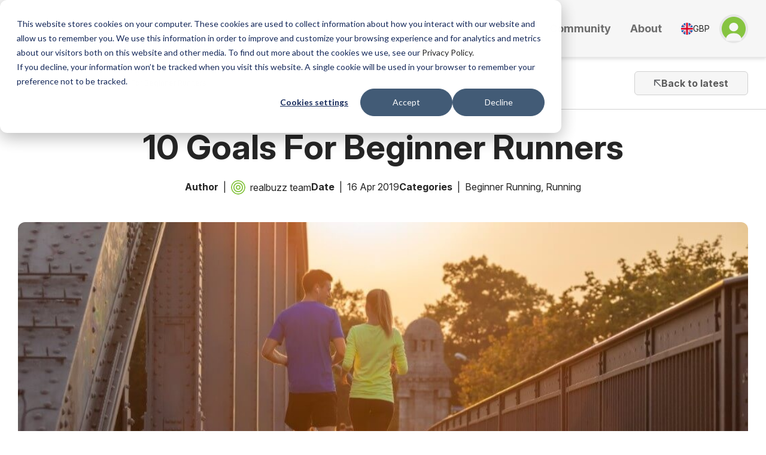

--- FILE ---
content_type: text/html; charset=UTF-8
request_url: https://www.realbuzz.com/articles-interests/running/article/10-goals-for-beginner-runners
body_size: 20080
content:
<!doctype html><html lang="en"><head>
    <meta charset="utf-8">
    <title>10 Goals For Beginner Runners</title>
    <link rel="shortcut icon" href="https://www.realbuzz.com/hubfs/realbuzz_fav.png">
    <meta name="description" content="Choosing goals, particularly when you are starting out, may seem daunting, but our top tips should help you decide what targets you should set.">

    <link rel="preconnect" href="https://fonts.googleapis.com">
    <link rel="preconnect" href="https://fonts.gstatic.com" crossorigin>
    <link href="https://fonts.googleapis.com/css2?family=Inter:ital,opsz,wght@0,14..32,100..900;1,14..32,100..900&amp;display=swap" rel="stylesheet">

    
    

    

    
    

    

    

    <script async src="https://securepubads.g.doubleclick.net/tag/js/gpt.js" crossorigin="anonymous"></script>

    <meta name="viewport" content="width=device-width, initial-scale=1">

    
    <meta property="og:description" content="Choosing goals, particularly when you are starting out, may seem daunting, but our top tips should help you decide what targets you should set.">
    <meta property="og:title" content="10 Goals For Beginner Runners">
    <meta name="twitter:description" content="Choosing goals, particularly when you are starting out, may seem daunting, but our top tips should help you decide what targets you should set.">
    <meta name="twitter:title" content="10 Goals For Beginner Runners">

    

    
    <style>
a.cta_button{-moz-box-sizing:content-box !important;-webkit-box-sizing:content-box !important;box-sizing:content-box !important;vertical-align:middle}.hs-breadcrumb-menu{list-style-type:none;margin:0px 0px 0px 0px;padding:0px 0px 0px 0px}.hs-breadcrumb-menu-item{float:left;padding:10px 0px 10px 10px}.hs-breadcrumb-menu-divider:before{content:'›';padding-left:10px}.hs-featured-image-link{border:0}.hs-featured-image{float:right;margin:0 0 20px 20px;max-width:50%}@media (max-width: 568px){.hs-featured-image{float:none;margin:0;width:100%;max-width:100%}}.hs-screen-reader-text{clip:rect(1px, 1px, 1px, 1px);height:1px;overflow:hidden;position:absolute !important;width:1px}
</style>


      <link rel="stylesheet" type="text/css" href="https://cdn.jsdelivr.net/npm/swiper@11/swiper-bundle.min.css">
    

      <style>

:root {
    /* Containers */
    --container-width-narrow: 1300px;
    --container-width: 1424px;
    --container-width-wide: 1560px;
    --container-width-blog: 1040px;

    /* Colors */
    --color--green-50: #f5faeb;
    --color--green-100: #e6f4d3;
    --color--green-200: #ceeaac;
    --color--green-300: #afdb7b;
    --color--green-400: #86c441;
    --color--green-500: #72ae34;
    --color--green-600: #578b25;
    --color--green-700: #446a21;
    --color--green-800: #38551f;
    --color--green-900: #31491e;
    --color--green-950: #17270c;

    --color--blue-50: #f3f6fb;
    --color--blue-100: #e3eaf6;
    --color--blue-200: #cedbef;
    --color--blue-300: #acc3e4;
    --color--blue-400: #84a4d6;
    --color--blue-500: #6787ca;
    --color--blue-600: #546ebc;
    --color--blue-700: #495dac;
    --color--blue-800: #404d8d;
    --color--blue-900: #374371;
    --color--blue-950: #252b46;

    --color--taupe-50: #f7f6f5;
    --color--taupe-100: #e4e1dd;
    --color--taupe-200: #d9d4cf;
    --color--taupe-300: #c0b9b1;
    --color--taupe-400: #a69a91;
    --color--taupe-500: #95857a;
    --color--taupe-600: #88776e;
    --color--taupe-700: #71635d;
    --color--taupe-800: #5e524e;
    --color--taupe-900: #4d4441;
    --color--taupe-950: #282322;

    --color--grey-50: #f6f6f6;
    --color--grey-100: #e7e7e7;
    --color--grey-200: #d1d1d1;
    --color--grey-300: #b0b0b0;
    --color--grey-400: #888888;
    --color--grey-500: #6d6d6d;
    --color--grey-600: #5d5d5d;
    --color--grey-700: #4f4f4f;
    --color--grey-800: #454545;
    --color--grey-900: #3d3d3d;
    --color--grey-950: #262626;

    --color--red: #e40303;
    --color--emerald: #018026;
    --color--black: var(--color--grey-950);
    --color--white: #ffffff;
    --color--yellow: #FFB41C;
    --color--purple: #962677;

    /* Typography */
    --font-family--sans: "Inter", sans-serif;

    /* Clamp values are calculated using https://www.marcbacon.com/tools/clamp-calculator/ with a min viewport of 320px and a max viewport of 1600px */
    --font-size--3xs: 0.625rem; /* 10px */
    --font-size--2xs: 0.75rem; /* 12px */
    --font-size--xs: 0.875rem; /* 14px */
    --font-size--sm: 1rem; /* 16px */
    --font-size--base: 1.125rem; /* 18px */
    --font-size--md: clamp(1.125rem, 1.094rem + 0.156vw, 1.25rem); /* 18px/20px */
    --font-size--lg: clamp(1.25rem, 1.188rem + 0.313vw, 1.5rem); /* 20px/24px */
    --font-size--xl: clamp(1.5rem, 1.406rem + 0.469vw, 1.875rem); /* 24px/30px */
    --font-size--2xl: clamp(1.875rem, 1.781rem + 0.469vw, 2.25rem); /* 30px/36px */
    --font-size--3xl: clamp(2.25rem, 2.063rem + 0.938vw, 3rem); /* 36px/48px */
    --font-size--4xl: clamp(3rem, 2.813rem + 0.938vw, 3.75rem); /* 48px/60px */

    /* Spacing */
    --spacing--xs: clamp(1.25rem, 1.188rem + 0.313vw, 1.5rem); /* 20px/24px */
    --spacing--sm: clamp(1.5rem, 1.375rem + 0.625vw, 2rem); /* 24px/32px */
    --spacing--md: clamp(2rem, 1.875rem + 0.625vw, 2.5rem); /* 32px/40px */
    --spacing--lg: clamp(2.5rem, 2.375rem + 0.625vw, 3rem); /* 40px/48px */
    --spacing--xl: clamp(3rem, 2.813rem + 0.938vw, 3.75rem); /* 48px/60px */
    --spacing--2xl: clamp(4rem, 3.75rem + 1.25vw, 5rem); /* 60px/80px */
    --spacing--3xl: clamp(5rem, 4.688rem + 1.563vw, 6.25rem); /* 80px/100px */

    /* Theme */
    --header-height: 96px;

    @media (max-width: 1023px) {
        --header-height: 60px;
    }
}</style>
    
<link rel="stylesheet" href="https://www.realbuzz.com/hubfs/hub_generated/template_assets/1/271744185581/1769005262914/template_main.min.css">
<link rel="stylesheet" href="https://www.realbuzz.com/hubfs/hub_generated/template_assets/1/271745109205/1769003684663/template_output.min.css">
<link rel="stylesheet" href="https://www.realbuzz.com/hubfs/hub_generated/template_assets/1/271745109208/1769006081029/template_theme-overrides.min.css">
<link rel="stylesheet" href="https://www.realbuzz.com/hubfs/hub_generated/module_assets/1/271740716255/1757700188407/module_currency-switcher.min.css">
<link rel="stylesheet" href="https://7052064.fs1.hubspotusercontent-na1.net/hubfs/7052064/hub_generated/module_assets/1/-109050482603/1769553586895/module_social_follow.min.css">

  <style>
    #hs_cos_wrapper_social_links .hs-social-follow {}

#hs_cos_wrapper_social_links .hs-social-follow__link {
  width:24px;
  height:24px;
}

#hs_cos_wrapper_social_links .hs-social-follow__icon svg {
  width:min(32px,100%);
  height:min(32px,100%);
  fill:#000000;
}

#hs_cos_wrapper_social_links .hs-social-follow__link:hover,
#hs_cos_wrapper_social_links .hs-social-follow__link:focus {}

#hs_cos_wrapper_social_links .hs-social-follow__link:active {}

  </style>

    <script type="application/ld+json">
{
  "mainEntityOfPage" : {
    "@type" : "WebPage",
    "@id" : "https://www.realbuzz.com/articles-interests/running/article/10-goals-for-beginner-runners"
  },
  "author" : {
    "name" : "realbuzz team",
    "url" : "https://www.realbuzz.com/articles-interests/author/realbuzz-team",
    "@type" : "Person"
  },
  "headline" : "10 Goals For Beginner Runners",
  "datePublished" : "2019-04-15T23:00:00.000Z",
  "dateModified" : "2024-03-28T18:09:52.670Z",
  "publisher" : {
    "name" : "Realbuzz Group Ltd",
    "logo" : {
      "url" : "https://www.realbuzz.com/hubfs/Logos/realbuzz_primary_rgb%20(10).png",
      "@type" : "ImageObject"
    },
    "@type" : "Organization"
  },
  "@context" : "https://schema.org",
  "@type" : "BlogPosting",
  "image" : [ "https://www.realbuzz.com/hubfs/Imported_Blog_Media/image-Mar-28-2024-06-09-18-8319-PM.jpg" ]
}
</script>


    
<!--  Added by GoogleAnalytics4 integration -->
<script>
var _hsp = window._hsp = window._hsp || [];
window.dataLayer = window.dataLayer || [];
function gtag(){dataLayer.push(arguments);}

var useGoogleConsentModeV2 = true;
var waitForUpdateMillis = 1000;


if (!window._hsGoogleConsentRunOnce) {
  window._hsGoogleConsentRunOnce = true;

  gtag('consent', 'default', {
    'ad_storage': 'denied',
    'analytics_storage': 'denied',
    'ad_user_data': 'denied',
    'ad_personalization': 'denied',
    'wait_for_update': waitForUpdateMillis
  });

  if (useGoogleConsentModeV2) {
    _hsp.push(['useGoogleConsentModeV2'])
  } else {
    _hsp.push(['addPrivacyConsentListener', function(consent){
      var hasAnalyticsConsent = consent && (consent.allowed || (consent.categories && consent.categories.analytics));
      var hasAdsConsent = consent && (consent.allowed || (consent.categories && consent.categories.advertisement));

      gtag('consent', 'update', {
        'ad_storage': hasAdsConsent ? 'granted' : 'denied',
        'analytics_storage': hasAnalyticsConsent ? 'granted' : 'denied',
        'ad_user_data': hasAdsConsent ? 'granted' : 'denied',
        'ad_personalization': hasAdsConsent ? 'granted' : 'denied'
      });
    }]);
  }
}

gtag('js', new Date());
gtag('set', 'developer_id.dZTQ1Zm', true);
gtag('config', 'G-ESMLQCT52C');
</script>
<script async src="https://www.googletagmanager.com/gtag/js?id=G-ESMLQCT52C"></script>

<!-- /Added by GoogleAnalytics4 integration -->


<!--  Hotjar Tracking Code for https://www.realbuzz.com/ -->
<script>
    (function(h,o,t,j,a,r){
        h.hj=h.hj||function(){(h.hj.q=h.hj.q||[]).push(arguments)};
        h._hjSettings={hjid:4952842,hjsv:6};
        a=o.getElementsByTagName('head')[0];
        r=o.createElement('script');r.async=1;
        r.src=t+h._hjSettings.hjid+j+h._hjSettings.hjsv;
        a.appendChild(r);
    })(window,document,'https://static.hotjar.com/c/hotjar-','.js?sv=');
</script>

<!-- Google Tag Manager -->
<script>(function(w,d,s,l,i){w[l]=w[l]||[];w[l].push({'gtm.start':new Date().getTime(),event:'gtm.js'});var f=d.getElementsByTagName(s)[0],j=d.createElement(s);j.async=true;j.src="https://booking.realbuzz.com/1uzqmyncca.js?"+i;f.parentNode.insertBefore(j,f);})(window,document,'script','dataLayer','8n=CAdeKS0gXE8mMzFYM1VXDFxRTV9fCR9HEwYCAhsYCwBPAAwD');</script> 
<!-- End Google Tag Manager -->
<link rel="amphtml" href="https://www.realbuzz.com/articles-interests/running/article/10-goals-for-beginner-runners?hs_amp=true">

<meta property="og:image" content="https://www.realbuzz.com/hubfs/Imported_Blog_Media/image-Mar-28-2024-06-09-18-8319-PM.jpg">
<meta property="og:image:width" content="1080">
<meta property="og:image:height" content="475">

<meta name="twitter:image" content="https://www.realbuzz.com/hubfs/Imported_Blog_Media/image-Mar-28-2024-06-09-18-8319-PM.jpg">


<meta property="og:url" content="https://www.realbuzz.com/articles-interests/running/article/10-goals-for-beginner-runners">
<meta name="twitter:card" content="summary_large_image">
<meta name="twitter:creator" content="@realbuzzcom">

<link rel="canonical" href="https://www.realbuzz.com/articles-interests/running/article/10-goals-for-beginner-runners">

<meta property="og:type" content="article">
<link rel="alternate" type="application/rss+xml" href="https://www.realbuzz.com/articles-interests/rss.xml">
<meta name="twitter:domain" content="www.realbuzz.com">
<script src="//platform.linkedin.com/in.js" type="text/javascript">
    lang: en_US
</script>

<meta http-equiv="content-language" content="en">






  <meta name="generator" content="HubSpot"></head>

  <body>
    <div class="body-wrapper   hs-content-id-98009136580 hs-blog-post hs-blog-id-92304534759">
      
        <div data-global-resource-path="one-realbuzz/templates/partials/header.html"><header class="header relative h-[--header-height] border-b border-grey-100 shadow-[0_4px_6px_0_rgba(0,0,0,0.07),0_2px_4px_0_rgba(0,0,0,0.05)] bg-grey-50">
  
  <a href="#main-content" class="header__skip">Skip to content</a>
  
  <div class="content-wrapper wide h-full">
    <div class="flex flex-wrap justify-between items-center gap-sm h-full">
        <div id="hs_cos_wrapper_header_logo" class="hs_cos_wrapper hs_cos_wrapper_widget hs_cos_wrapper_type_module widget-type-logo" style="" data-hs-cos-general-type="widget" data-hs-cos-type="module">
  






















  
  <span id="hs_cos_wrapper_header_logo_hs_logo_widget" class="hs_cos_wrapper hs_cos_wrapper_widget hs_cos_wrapper_type_logo" style="" data-hs-cos-general-type="widget" data-hs-cos-type="logo"><a href="http://realbuzz.com" id="hs-link-header_logo_hs_logo_widget" style="border-width:0px;border:0px;"><img src="https://www.realbuzz.com/hubfs/realbuzz-logo-dark.svg" class="hs-image-widget " height="42" style="height: auto;width:167px;border-width:0px;border:0px;" width="167" alt="realbuzz-logo-dark" title="realbuzz-logo-dark" loading="eager"></a></span>
</div>

        <div class="self-stretch flex gap-4">
          <div class="mega-menu-block flex items-center order-last | xl:justify-center xl:order-none" x-data="menu">
    <nav class="fixed top-0 pt-[--header-height] h-screen w-full bg-grey-50 z-[15] transition-[left] duration-300 | xl:static xl:p-0 xl:h-full xl:bg-transparent" :class="menuOpen ? 'left-0' : 'left-full'" x-cloak="mobile">
        
        <div class="pb-xl w-full h-full border-t border-grey-100 overflow-auto | xl:py-0 xl:border-0">
            <ul class="flex flex-col m-0 p-0 h-full list-none | xl:flex-row">
                
                    <li x-data="menuDropdown(true)">
                        
                        
                        

                        <a href="" class="link-item has-items relative flex justify-between items-center gap-4 px-sm py-4 h-full border-b border-grey-100 text-xl font-bold | xl:p-4 xl:border-0 xl:text-base" :class="showing ? 'xl:text-black xl:underline xl:decoration-[3px] xl:underline-offset-[10px]' : 'xl:text-grey-500'" x-on:click="toggle">
                            Events

                            
                                <svg xmlns="http://www.w3.org/2000/svg" class="shrink-0 | xl:hidden" width="24" height="24" viewbox="0 0 24 24" fill="none">
                                    <path d="M5 12H19M19 12L12 5M19 12L12 19" stroke="#6CC24A" stroke-width="2" stroke-linecap="square" stroke-linejoin="round" />
                                </svg>
                            
                        </a>

                        
                        
                            

                            <div class="menu-bg fixed top-0 left-0 h-screen w-full pt-[--header-height] bg-grey-50 text-md z-[15] transition-[left,visible,opacity] duration-300 | xl:absolute xl:top-full xl:left-0 xl:p-0 xl:h-auto xl:border-y xl:border-grey-100 shadow-[0_4px_6px_0_rgba(0,0,0,0.07),0_2px_4px_0_rgba(0,0,0,0.05)] xl:text-md xl:overflow-hidden" x-show="showing" x-transition:enter-start="left-full xl:invisible xl:opacity-0" x-transition:enter-end="left-0 xl:visible xl:opacity-100" x-transition:leave-start="left-0 xl:visible xl:opacity-100" x-transition:leave-end="left-full xl:invisible xl:opacity-0" x-cloak @click.away="hide">
                                <div class="content-wrapper | max-xl:flex max-xl:flex-col max-xl:!px-0 max-xl:h-full max-xl:overflow-auto">
                                    <div class="flex-1 flex flex-col | xl:flex-auto xl:flex-row xl:gap-xl xl:min-h-[220px]">
                                        
                                        <button class="flex items-center gap-3 py-3 px-sm w-full border-none bg-grey-100 text-grey-500 text-sm font-medium | xl:hidden" x-on:click="hide">
                                            <svg xmlns="http://www.w3.org/2000/svg" class="shrink-0" width="12" height="12" viewbox="0 0 12 12" fill="none">
                                                <path d="M10.6666 6H1.33331M1.33331 6L5.99998 10.6667M1.33331 6L5.99998 1.33333" stroke="currentColor" stroke-width="1.33333" stroke-linecap="square" stroke-linejoin="round" />
                                            </svg>

                                            <span>Back</span>
                                        </button>

                                        
                                        <div class="flex-1 flex flex-col w-full | xl:flex-auto xl:flex-row xl:gap-sm">
                                            
                                                
<div class="xl:grid xl:grid-cols-2 xl:gap-xs xl:py-xl xl:w-[65%]">
    
        <div class="flex flex-col p-sm border-b border-grey-100 | xl:p-0 xl:border-0">
            
                <div class="mb-xs text-lg font-bold">By distance</div>
            

            <div class="column-links">
                <span id="hs_cos_wrapper_mega_menu_" class="hs_cos_wrapper hs_cos_wrapper_widget hs_cos_wrapper_type_simple_menu" style="" data-hs-cos-general-type="widget" data-hs-cos-type="simple_menu"><div id="hs_menu_wrapper_mega_menu_" class="hs-menu-wrapper active-branch flyouts hs-menu-flow-horizontal" role="navigation" data-sitemap-name="" data-menu-id="" aria-label="Navigation Menu">
 <ul role="menu">
  <li class="hs-menu-item hs-menu-depth-1" role="none"><a href="https://www.realbuzz.com/charity-events/marathons" role="menuitem" target="_self">Marathons</a></li>
  <li class="hs-menu-item hs-menu-depth-1" role="none"><a href="https://www.realbuzz.com/charity-events/half-marathons" role="menuitem" target="_self">Half marathons</a></li>
  <li class="hs-menu-item hs-menu-depth-1" role="none"><a href="https://www.realbuzz.com/charity-events/10-mile-run" role="menuitem" target="_self">10 Mile</a></li>
  <li class="hs-menu-item hs-menu-depth-1" role="none"><a href="https://www.realbuzz.com/charity-events/10k-runs" role="menuitem" target="_self">10k runs</a></li>
  <li class="hs-menu-item hs-menu-depth-1" role="none"><a href="https://www.realbuzz.com/charity-events/marathon-relay" role="menuitem" target="_self">Relays</a></li>
  <li class="hs-menu-item hs-menu-depth-1" role="none"><a href="https://www.realbuzz.com/thenations5k/events" role="menuitem" target="_self">The Nation's 5k</a></li>
 </ul>
</div></span>
            </div>

            
            
                
                

                <a href="https://www.realbuzz.com/charity-runs" class="flex items-center gap-3 mt-auto pt-sm text-base font-medium | lg:pt-md">
                    View all events

                    <svg xmlns="http://www.w3.org/2000/svg" class="shrink-0" width="24" height="24" fill="none">
                        <path stroke="#86C441" stroke-width="1.5" d="M12 .75C18.213.75 23.25 5.787 23.25 12S18.213 23.25 12 23.25.75 18.213.75 12 5.787.75 12 .75Z" />
                        <path stroke="#86C441" stroke-linecap="square" stroke-linejoin="round" stroke-width="1.5" d="M6.75 12h10.5m0 0L12 6.75M17.25 12 12 17.25" />
                    </svg>
                </a>
            
        </div>
    
        <div class="flex flex-col p-sm  | xl:p-0 xl:border-0">
            
                <div class="mb-xs text-lg font-bold">By location</div>
            

            <div class="column-links">
                <span id="hs_cos_wrapper_mega_menu_" class="hs_cos_wrapper hs_cos_wrapper_widget hs_cos_wrapper_type_simple_menu" style="" data-hs-cos-general-type="widget" data-hs-cos-type="simple_menu"><div id="hs_menu_wrapper_mega_menu_" class="hs-menu-wrapper active-branch flyouts hs-menu-flow-horizontal" role="navigation" data-sitemap-name="" data-menu-id="" aria-label="Navigation Menu">
 <ul role="menu">
  <li class="hs-menu-item hs-menu-depth-1" role="none"><a href="https://www.realbuzz.com/charity-runs?region=uk-and-ireland" role="menuitem" target="_self">UK &amp; Ireland</a></li>
  <li class="hs-menu-item hs-menu-depth-1" role="none"><a href="https://www.realbuzz.com/charity-runs?region=europe" role="menuitem" target="_self">Europe</a></li>
  <li class="hs-menu-item hs-menu-depth-1" role="none"><a href="https://www.realbuzz.com/charity-runs?region=us-and-canada" role="menuitem" target="_self">US &amp; Canada</a></li>
  <li class="hs-menu-item hs-menu-depth-1" role="none"><a href="https://www.realbuzz.com/charity-runs?region=asia" role="menuitem" target="_self">Asia</a></li>
 </ul>
</div></span>
            </div>

            
            
                
                

                <a href="https://www.realbuzz.com/charity-runs" class="flex items-center gap-3 mt-auto pt-sm text-base font-medium | lg:pt-md">
                    View All

                    <svg xmlns="http://www.w3.org/2000/svg" class="shrink-0" width="24" height="24" fill="none">
                        <path stroke="#86C441" stroke-width="1.5" d="M12 .75C18.213.75 23.25 5.787 23.25 12S18.213 23.25 12 23.25.75 18.213.75 12 5.787.75 12 .75Z" />
                        <path stroke="#86C441" stroke-linecap="square" stroke-linejoin="round" stroke-width="1.5" d="M6.75 12h10.5m0 0L12 6.75M17.25 12 12 17.25" />
                    </svg>
                </a>
            
        </div>
    
</div>



    <div class="relative mt-auto px-sm py-md border border-t border-grey-200 | xl:m-0 xl:pl-sm xl:pr-0 xl:py-xl xl:border-0 xl:border-l xl:w-[35%]">
        <div class="absolute inset-0 bg-grey-100 | xl:w-[calc(50vw-46%)]">
            <svg xmlns="http://www.w3.org/2000/svg" class="absolute bottom-0 right-0 max-h-full" width="227" height="227" viewbox="0 0 227 227" fill="none">
                <path fill="#D1D1D1" d="M228.824 304.849c-41.927 0-76.025-34.098-76.025-76.025 0-41.927 34.098-76.025 76.025-76.025 41.927 0 76.025 34.098 76.025 76.025 0 41.927-34.098 76.025-76.025 76.025Zm0-117.824c-23.06 0-41.799 18.739-41.799 41.799s18.739 41.799 41.799 41.799 41.799-18.739 41.799-41.799-18.739-41.799-41.799-41.799Z" />
                <path fill="#D1D1D1" d="M228.092 381.604c-84.652 0-153.47-68.86-153.47-153.47 0-84.609 68.86-153.511 153.47-153.511 84.609 0 153.512 68.86 153.512 153.511 0 84.652-68.86 153.47-153.512 153.47Zm0-272.744c-65.736 0-119.232 53.496-119.232 119.274 0 65.779 53.496 119.232 119.232 119.232 65.735 0 119.274-53.496 119.274-119.232 0-65.735-53.496-119.274-119.274-119.274Z" opacity=".5" />
                <path fill="#D1D1D1" d="M227.5 455C102.05 455 0 352.949 0 227.5 0 102.05 102.05 0 227.5 0S455 102.05 455 227.5C455 352.949 352.95 455 227.5 455Zm0-420.84c-106.619 0-193.34 86.721-193.34 193.34S120.88 420.841 227.5 420.841 420.841 334.119 420.841 227.5c0-106.619-86.722-193.34-193.341-193.34Z" opacity=".2" />
            </svg>
        </div>

        <div class="relative -mb-4">
            
                

                <a href="/events/valencia-marathon-2026" aria-label="Read more about Valencia Marathon 2026" class="pb-4 w-full inline-block">
                    <div class="flex items-center gap-xs">
                        
                            <div class="shrink-0 w-[42%] aspect-[1/0.5] rounded-xl overflow-hidden">
                                <img src="https://www.realbuzz.com/hubfs/Valencia%20Event%20Card.webp" class="w-full h-full object-cover" alt="">
                            </div>
                        

                        <div class="flex justify-between items-center gap-xs flex-1">
                            <div>
                                <div class="mb-1 text-md font-medium">Valencia Marathon 2026</div>
                                
                                <div class="text-xs">06 December 2026</div>
                            </div>

                            <svg xmlns="http://www.w3.org/2000/svg" class="hidden self-end shrink-0 | xl:block" width="24" height="24" fill="none">
                                <path stroke="#86C441" stroke-width="1.5" d="M12 .75C18.213.75 23.25 5.787 23.25 12S18.213 23.25 12 23.25.75 18.213.75 12 5.787.75 12 .75Z" />
                                <path stroke="#86C441" stroke-linecap="square" stroke-linejoin="round" stroke-width="1.5" d="M6.75 12h10.5m0 0L12 6.75M17.25 12 12 17.25" />
                            </svg>
                        </div>
                    </div>
                </a>
            
                

                <a href="/events/dublin-city-half-marathon-2026" aria-label="Read more about Dublin City Half Marathon 2026" class="pb-4 w-full inline-block">
                    <div class="flex items-center gap-xs">
                        
                            <div class="shrink-0 w-[42%] aspect-[1/0.5] rounded-xl overflow-hidden">
                                <img src="https://www.realbuzz.com/hubfs/Dublin%20City%20Half%20Marathon/Dublin%20City%20Half%20event%20tile.webp" class="w-full h-full object-cover" alt="">
                            </div>
                        

                        <div class="flex justify-between items-center gap-xs flex-1">
                            <div>
                                <div class="mb-1 text-md font-medium">Dublin City Half Marathon 2026</div>
                                
                                <div class="text-xs">03 May 2026</div>
                            </div>

                            <svg xmlns="http://www.w3.org/2000/svg" class="hidden self-end shrink-0 | xl:block" width="24" height="24" fill="none">
                                <path stroke="#86C441" stroke-width="1.5" d="M12 .75C18.213.75 23.25 5.787 23.25 12S18.213 23.25 12 23.25.75 18.213.75 12 5.787.75 12 .75Z" />
                                <path stroke="#86C441" stroke-linecap="square" stroke-linejoin="round" stroke-width="1.5" d="M6.75 12h10.5m0 0L12 6.75M17.25 12 12 17.25" />
                            </svg>
                        </div>
                    </div>
                </a>
            
        </div>
    </div>

                                            
                                        </div>
                                    </div>

                                    
                                    
                                </div>
                            </div>
                        
                    </li>
                
                    <li x-data="menuDropdown(true)">
                        
                        
                        

                        <a href="" class="link-item has-items relative flex justify-between items-center gap-4 px-sm py-4 h-full border-b border-grey-100 text-xl font-bold | xl:p-4 xl:border-0 xl:text-base" :class="showing ? 'xl:text-black xl:underline xl:decoration-[3px] xl:underline-offset-[10px]' : 'xl:text-grey-500'" x-on:click="toggle">
                            Charities

                            
                                <svg xmlns="http://www.w3.org/2000/svg" class="shrink-0 | xl:hidden" width="24" height="24" viewbox="0 0 24 24" fill="none">
                                    <path d="M5 12H19M19 12L12 5M19 12L12 19" stroke="#6CC24A" stroke-width="2" stroke-linecap="square" stroke-linejoin="round" />
                                </svg>
                            
                        </a>

                        
                        
                            

                            <div class="menu-bg fixed top-0 left-0 h-screen w-full pt-[--header-height] bg-grey-50 text-md z-[15] transition-[left,visible,opacity] duration-300 | xl:absolute xl:top-full xl:left-0 xl:p-0 xl:h-auto xl:border-y xl:border-grey-100 shadow-[0_4px_6px_0_rgba(0,0,0,0.07),0_2px_4px_0_rgba(0,0,0,0.05)] xl:text-md xl:overflow-hidden" x-show="showing" x-transition:enter-start="left-full xl:invisible xl:opacity-0" x-transition:enter-end="left-0 xl:visible xl:opacity-100" x-transition:leave-start="left-0 xl:visible xl:opacity-100" x-transition:leave-end="left-full xl:invisible xl:opacity-0" x-cloak @click.away="hide">
                                <div class="content-wrapper | max-xl:flex max-xl:flex-col max-xl:!px-0 max-xl:h-full max-xl:overflow-auto">
                                    <div class="flex-1 flex flex-col | xl:flex-auto xl:flex-row xl:gap-xl xl:min-h-[220px]">
                                        
                                        <button class="flex items-center gap-3 py-3 px-sm w-full border-none bg-grey-100 text-grey-500 text-sm font-medium | xl:hidden" x-on:click="hide">
                                            <svg xmlns="http://www.w3.org/2000/svg" class="shrink-0" width="12" height="12" viewbox="0 0 12 12" fill="none">
                                                <path d="M10.6666 6H1.33331M1.33331 6L5.99998 10.6667M1.33331 6L5.99998 1.33333" stroke="currentColor" stroke-width="1.33333" stroke-linecap="square" stroke-linejoin="round" />
                                            </svg>

                                            <span>Back</span>
                                        </button>

                                        
                                        <div class="flex-1 flex flex-col w-full | xl:flex-auto xl:flex-row xl:gap-sm">
                                            
                                                
<div class="px-sm py-md | xl:py-xl xl:px-0 xl:w-[65%]">
    
        <div class="mb-xs text-lg font-bold">Charities</div>
    
    
    <span id="hs_cos_wrapper_mega_menu_" class="hs_cos_wrapper hs_cos_wrapper_widget hs_cos_wrapper_type_simple_menu" style="" data-hs-cos-general-type="widget" data-hs-cos-type="simple_menu"><div id="hs_menu_wrapper_mega_menu_" class="hs-menu-wrapper active-branch flyouts hs-menu-flow-horizontal" role="navigation" data-sitemap-name="" data-menu-id="" aria-label="Navigation Menu">
 <ul role="menu">
  <li class="hs-menu-item hs-menu-depth-1" role="none"><a href="https://www.realbuzz.com/charities" role="menuitem" target="_self">Find a Charity</a></li>
  <li class="hs-menu-item hs-menu-depth-1" role="none"><a href="https://www.realbuzz.com/for-charities" role="menuitem" target="_self">Register a Charity</a></li>
 </ul>
</div></span>
</div>



    <div class="relative mt-auto px-sm py-md border border-t border-grey-200 | xl:m-0 xl:pl-sm xl:pr-0 xl:py-xl xl:border-0 xl:border-l xl:w-[35%]">
        <div class="absolute inset-0 bg-grey-100 | xl:w-[calc(50vw-46%)]">
            <svg xmlns="http://www.w3.org/2000/svg" class="absolute bottom-0 right-0 max-h-full" width="227" height="227" viewbox="0 0 227 227" fill="none">
                <path fill="#D1D1D1" d="M228.824 304.849c-41.927 0-76.025-34.098-76.025-76.025 0-41.927 34.098-76.025 76.025-76.025 41.927 0 76.025 34.098 76.025 76.025 0 41.927-34.098 76.025-76.025 76.025Zm0-117.824c-23.06 0-41.799 18.739-41.799 41.799s18.739 41.799 41.799 41.799 41.799-18.739 41.799-41.799-18.739-41.799-41.799-41.799Z" />
                <path fill="#D1D1D1" d="M228.092 381.604c-84.652 0-153.47-68.86-153.47-153.47 0-84.609 68.86-153.511 153.47-153.511 84.609 0 153.512 68.86 153.512 153.511 0 84.652-68.86 153.47-153.512 153.47Zm0-272.744c-65.736 0-119.232 53.496-119.232 119.274 0 65.779 53.496 119.232 119.232 119.232 65.735 0 119.274-53.496 119.274-119.232 0-65.735-53.496-119.274-119.274-119.274Z" opacity=".5" />
                <path fill="#D1D1D1" d="M227.5 455C102.05 455 0 352.949 0 227.5 0 102.05 102.05 0 227.5 0S455 102.05 455 227.5C455 352.949 352.95 455 227.5 455Zm0-420.84c-106.619 0-193.34 86.721-193.34 193.34S120.88 420.841 227.5 420.841 420.841 334.119 420.841 227.5c0-106.619-86.722-193.34-193.341-193.34Z" opacity=".2" />
            </svg>
        </div>

        <div class="relative -mb-4">
            
                

                <a href="/charities/spinal-research" aria-label="Read more about Spinal Research" data-charity="Spinal Research" data-position="Mega Menu Featured Charity" class="charity-link pb-4 w-full inline-block">
                    <div class="flex items-center gap-xs">
                        
                            <div class="shrink-0 w-[42%] aspect-[1/0.5] rounded-xl overflow-hidden">
                                <img src="https://realbuzz-consoles.s3.eu-west-2.amazonaws.com/production/uploads/headers/ed130ca029be6742a9a8e07f94c45d329d52/large.png" class="w-full h-full object-cover" alt="">
                            </div>
                        

                        <div class="flex justify-between items-center gap-xs flex-1">
                            <div>
                                <div class="mb-1 text-md font-medium">Spinal Research</div>
                                <div class="text-2xs">Funding medical research to develop effective treatments for paralysis caused by spinal cord injury.</div>
                            </div>

                            <svg xmlns="http://www.w3.org/2000/svg" class="hidden self-end shrink-0 | xl:block" width="24" height="24" fill="none">
                                <path stroke="#86C441" stroke-width="1.5" d="M12 .75C18.213.75 23.25 5.787 23.25 12S18.213 23.25 12 23.25.75 18.213.75 12 5.787.75 12 .75Z" />
                                <path stroke="#86C441" stroke-linecap="square" stroke-linejoin="round" stroke-width="1.5" d="M6.75 12h10.5m0 0L12 6.75M17.25 12 12 17.25" />
                            </svg>
                        </div>
                    </div>
                </a>
            
                

                <a href="/charities/team-red-white-and-blue" aria-label="Read more about Team Red, White and Blue" data-charity="Team Red, White and Blue" data-position="Mega Menu Featured Charity" class="charity-link pb-4 w-full inline-block">
                    <div class="flex items-center gap-xs">
                        
                            <div class="shrink-0 w-[42%] aspect-[1/0.5] rounded-xl overflow-hidden">
                                <img src="https://realbuzz-consoles.s3.eu-west-2.amazonaws.com/production/uploads/headers/e647eb9d67bca54b7bbad47c51d1b028973e/large.png" class="w-full h-full object-cover" alt="">
                            </div>
                        

                        <div class="flex justify-between items-center gap-xs flex-1">
                            <div>
                                <div class="mb-1 text-md font-medium">Team Red, White and Blue</div>
                                <div class="text-2xs">Team RWB is a community of Veterans, Service Members, military families, and supporters, united by teamwork, shared values, and a common goal.</div>
                            </div>

                            <svg xmlns="http://www.w3.org/2000/svg" class="hidden self-end shrink-0 | xl:block" width="24" height="24" fill="none">
                                <path stroke="#86C441" stroke-width="1.5" d="M12 .75C18.213.75 23.25 5.787 23.25 12S18.213 23.25 12 23.25.75 18.213.75 12 5.787.75 12 .75Z" />
                                <path stroke="#86C441" stroke-linecap="square" stroke-linejoin="round" stroke-width="1.5" d="M6.75 12h10.5m0 0L12 6.75M17.25 12 12 17.25" />
                            </svg>
                        </div>
                    </div>
                </a>
            
        </div>
    </div>

                                            
                                        </div>
                                    </div>

                                    
                                    
                                </div>
                            </div>
                        
                    </li>
                
                    <li x-data="menuDropdown(true)">
                        
                        
                        

                        <a href="" class="link-item has-items relative flex justify-between items-center gap-4 px-sm py-4 h-full border-b border-grey-100 text-xl font-bold | xl:p-4 xl:border-0 xl:text-base" :class="showing ? 'xl:text-black xl:underline xl:decoration-[3px] xl:underline-offset-[10px]' : 'xl:text-grey-500'" x-on:click="toggle">
                            Community

                            
                                <svg xmlns="http://www.w3.org/2000/svg" class="shrink-0 | xl:hidden" width="24" height="24" viewbox="0 0 24 24" fill="none">
                                    <path d="M5 12H19M19 12L12 5M19 12L12 19" stroke="#6CC24A" stroke-width="2" stroke-linecap="square" stroke-linejoin="round" />
                                </svg>
                            
                        </a>

                        
                        
                            

                            <div class="menu-bg fixed top-0 left-0 h-screen w-full pt-[--header-height] bg-grey-50 text-md z-[15] transition-[left,visible,opacity] duration-300 | xl:absolute xl:top-full xl:left-0 xl:p-0 xl:h-auto xl:border-y xl:border-grey-100 shadow-[0_4px_6px_0_rgba(0,0,0,0.07),0_2px_4px_0_rgba(0,0,0,0.05)] xl:text-md xl:overflow-hidden" x-show="showing" x-transition:enter-start="left-full xl:invisible xl:opacity-0" x-transition:enter-end="left-0 xl:visible xl:opacity-100" x-transition:leave-start="left-0 xl:visible xl:opacity-100" x-transition:leave-end="left-full xl:invisible xl:opacity-0" x-cloak @click.away="hide">
                                <div class="content-wrapper | max-xl:flex max-xl:flex-col max-xl:!px-0 max-xl:h-full max-xl:overflow-auto">
                                    <div class="flex-1 flex flex-col | xl:flex-auto xl:flex-row xl:gap-xl xl:min-h-[220px]">
                                        
                                        <button class="flex items-center gap-3 py-3 px-sm w-full border-none bg-grey-100 text-grey-500 text-sm font-medium | xl:hidden" x-on:click="hide">
                                            <svg xmlns="http://www.w3.org/2000/svg" class="shrink-0" width="12" height="12" viewbox="0 0 12 12" fill="none">
                                                <path d="M10.6666 6H1.33331M1.33331 6L5.99998 10.6667M1.33331 6L5.99998 1.33333" stroke="currentColor" stroke-width="1.33333" stroke-linecap="square" stroke-linejoin="round" />
                                            </svg>

                                            <span>Back</span>
                                        </button>

                                        
                                        <div class="flex-1 flex flex-col w-full | xl:flex-auto xl:flex-row xl:gap-sm">
                                            
                                                
<div class="px-sm py-md | xl:py-xl xl:px-0 xl:w-[65%]">
    
        <div class="mb-xs text-lg font-bold">Latest</div>
    
    
    <span id="hs_cos_wrapper_mega_menu_" class="hs_cos_wrapper hs_cos_wrapper_widget hs_cos_wrapper_type_simple_menu" style="" data-hs-cos-general-type="widget" data-hs-cos-type="simple_menu"><div id="hs_menu_wrapper_mega_menu_" class="hs-menu-wrapper active-branch flyouts hs-menu-flow-horizontal" role="navigation" data-sitemap-name="" data-menu-id="" aria-label="Navigation Menu">
 <ul role="menu">
  <li class="hs-menu-item hs-menu-depth-1" role="none"><a href="https://www.realbuzz.com/articles-interests" role="menuitem" target="_self">Latest articles</a></li>
  <li class="hs-menu-item hs-menu-depth-1" role="none"><a href="https://www.realbuzz.com/fundraising-ideas" role="menuitem" target="_self">Fundraising ideas</a></li>
  <li class="hs-menu-item hs-menu-depth-1" role="none"><a href="https://www.realbuzz.com/perks" role="menuitem" target="_self">realbuzz Perks</a></li>
 </ul>
</div></span>
</div>


<div class="relative mt-auto px-sm py-md border border-t border-grey-200 | xl:m-0 xl:pl-sm xl:pr-0 xl:py-xl xl:border-0 xl:border-l xl:w-[35%]">
    <div class="absolute inset-0 bg-grey-100 | xl:w-[calc(50vw-46%)]">
        <svg xmlns="http://www.w3.org/2000/svg" class="absolute bottom-0 right-0 max-h-full" width="227" height="227" viewbox="0 0 227 227" fill="none">
            <path fill="#D1D1D1" d="M228.824 304.849c-41.927 0-76.025-34.098-76.025-76.025 0-41.927 34.098-76.025 76.025-76.025 41.927 0 76.025 34.098 76.025 76.025 0 41.927-34.098 76.025-76.025 76.025Zm0-117.824c-23.06 0-41.799 18.739-41.799 41.799s18.739 41.799 41.799 41.799 41.799-18.739 41.799-41.799-18.739-41.799-41.799-41.799Z" />
            <path fill="#D1D1D1" d="M228.092 381.604c-84.652 0-153.47-68.86-153.47-153.47 0-84.609 68.86-153.511 153.47-153.511 84.609 0 153.512 68.86 153.512 153.511 0 84.652-68.86 153.47-153.512 153.47Zm0-272.744c-65.736 0-119.232 53.496-119.232 119.274 0 65.779 53.496 119.232 119.232 119.232 65.735 0 119.274-53.496 119.274-119.232 0-65.735-53.496-119.274-119.274-119.274Z" opacity=".5" />
            <path fill="#D1D1D1" d="M227.5 455C102.05 455 0 352.949 0 227.5 0 102.05 102.05 0 227.5 0S455 102.05 455 227.5C455 352.949 352.95 455 227.5 455Zm0-420.84c-106.619 0-193.34 86.721-193.34 193.34S120.88 420.841 227.5 420.841 420.841 334.119 420.841 227.5c0-106.619-86.722-193.34-193.341-193.34Z" opacity=".2" />
        </svg>
    </div>

    <div class="relative">
        

        
            <div class="-mb-4">
                
                    
                    

                    <a href="https://www.realbuzz.com/articles-interests/runna" class="pb-4 w-full inline-block">
                        <div class="flex items-center gap-xs">
                            
                                
                                
                                <div class="shrink-0 w-[42%] aspect-[1/0.5] rounded-xl overflow-hidden">
                                    <img src="https://www.realbuzz.com/hubfs/realbuzz-runna.png" class="w-full h-full object-cover" alt="realbuzz-runna" loading="lazy">
                                </div>
                            

                            <div class="flex justify-between gap-xs flex-1">
                                <div>
                                    <div class="mb-1 text-md font-medium">Training hub</div>
                                    
                                    <div class="text-xs">Get race day ready. Visit the Runna training hub today.</div>
                                </div>

                                <svg xmlns="http://www.w3.org/2000/svg" class="hidden self-end shrink-0 | xl:block" width="24" height="24" fill="none">
                                    <path stroke="#86C441" stroke-width="1.5" d="M12 .75C18.213.75 23.25 5.787 23.25 12S18.213 23.25 12 23.25.75 18.213.75 12 5.787.75 12 .75Z" />
                                    <path stroke="#86C441" stroke-linecap="square" stroke-linejoin="round" stroke-width="1.5" d="M6.75 12h10.5m0 0L12 6.75M17.25 12 12 17.25" />
                                </svg>
                            </div>
                        </div>
                    </a>
                
            </div>
        
    </div>
</div>
                                            
                                        </div>
                                    </div>

                                    
                                    
                                </div>
                            </div>
                        
                    </li>
                
                    <li x-data="menuDropdown(true)">
                        
                        
                        

                        <a href="" class="link-item has-items relative flex justify-between items-center gap-4 px-sm py-4 h-full border-b border-grey-100 text-xl font-bold | xl:p-4 xl:border-0 xl:text-base" :class="showing ? 'xl:text-black xl:underline xl:decoration-[3px] xl:underline-offset-[10px]' : 'xl:text-grey-500'" x-on:click="toggle">
                            About

                            
                                <svg xmlns="http://www.w3.org/2000/svg" class="shrink-0 | xl:hidden" width="24" height="24" viewbox="0 0 24 24" fill="none">
                                    <path d="M5 12H19M19 12L12 5M19 12L12 19" stroke="#6CC24A" stroke-width="2" stroke-linecap="square" stroke-linejoin="round" />
                                </svg>
                            
                        </a>

                        
                        
                            

                            <div class="menu-bg fixed top-0 left-0 h-screen w-full pt-[--header-height] bg-grey-50 text-md z-[15] transition-[left,visible,opacity] duration-300 | xl:absolute xl:top-full xl:left-0 xl:p-0 xl:h-auto xl:border-y xl:border-grey-100 shadow-[0_4px_6px_0_rgba(0,0,0,0.07),0_2px_4px_0_rgba(0,0,0,0.05)] xl:text-md xl:overflow-hidden" x-show="showing" x-transition:enter-start="left-full xl:invisible xl:opacity-0" x-transition:enter-end="left-0 xl:visible xl:opacity-100" x-transition:leave-start="left-0 xl:visible xl:opacity-100" x-transition:leave-end="left-full xl:invisible xl:opacity-0" x-cloak @click.away="hide">
                                <div class="content-wrapper | max-xl:flex max-xl:flex-col max-xl:!px-0 max-xl:h-full max-xl:overflow-auto">
                                    <div class="flex-1 flex flex-col | xl:flex-auto xl:flex-row xl:gap-xl xl:min-h-[220px]">
                                        
                                        <button class="flex items-center gap-3 py-3 px-sm w-full border-none bg-grey-100 text-grey-500 text-sm font-medium | xl:hidden" x-on:click="hide">
                                            <svg xmlns="http://www.w3.org/2000/svg" class="shrink-0" width="12" height="12" viewbox="0 0 12 12" fill="none">
                                                <path d="M10.6666 6H1.33331M1.33331 6L5.99998 10.6667M1.33331 6L5.99998 1.33333" stroke="currentColor" stroke-width="1.33333" stroke-linecap="square" stroke-linejoin="round" />
                                            </svg>

                                            <span>Back</span>
                                        </button>

                                        
                                        <div class="flex-1 flex flex-col w-full | xl:flex-auto xl:flex-row xl:gap-sm">
                                            
                                                
<div class="px-sm py-md | xl:py-xl xl:px-0 xl:w-[65%]">
    
        <div class="mb-xs text-lg font-bold">About</div>
    
    
    <span id="hs_cos_wrapper_mega_menu_" class="hs_cos_wrapper hs_cos_wrapper_widget hs_cos_wrapper_type_simple_menu" style="" data-hs-cos-general-type="widget" data-hs-cos-type="simple_menu"><div id="hs_menu_wrapper_mega_menu_" class="hs-menu-wrapper active-branch flyouts hs-menu-flow-horizontal" role="navigation" data-sitemap-name="" data-menu-id="" aria-label="Navigation Menu">
 <ul role="menu">
  <li class="hs-menu-item hs-menu-depth-1" role="none"><a href="https://www.realbuzz.com/our-mission" role="menuitem" target="_self">Our mission</a></li>
  <li class="hs-menu-item hs-menu-depth-1" role="none"><a href="https://www.realbuzz.com/work-with-realbuzz" role="menuitem" target="_self">Partner with us</a></li>
  <li class="hs-menu-item hs-menu-depth-1" role="none"><a href="https://www.realbuzz.com/contact-us" role="menuitem" target="_self">Contact us</a></li>
  <li class="hs-menu-item hs-menu-depth-1" role="none"><a href="https://www.realbuzz.com/faqs" role="menuitem" target="_self">FAQs</a></li>
 </ul>
</div></span>
</div>


<div class="relative mt-auto px-sm py-md border border-t border-grey-200 | xl:m-0 xl:pl-sm xl:pr-0 xl:py-xl xl:border-0 xl:border-l xl:w-[35%]">
    <div class="absolute inset-0 bg-grey-100 | xl:w-[calc(50vw-46%)]">
        <svg xmlns="http://www.w3.org/2000/svg" class="absolute bottom-0 right-0 max-h-full" width="227" height="227" viewbox="0 0 227 227" fill="none">
            <path fill="#D1D1D1" d="M228.824 304.849c-41.927 0-76.025-34.098-76.025-76.025 0-41.927 34.098-76.025 76.025-76.025 41.927 0 76.025 34.098 76.025 76.025 0 41.927-34.098 76.025-76.025 76.025Zm0-117.824c-23.06 0-41.799 18.739-41.799 41.799s18.739 41.799 41.799 41.799 41.799-18.739 41.799-41.799-18.739-41.799-41.799-41.799Z" />
            <path fill="#D1D1D1" d="M228.092 381.604c-84.652 0-153.47-68.86-153.47-153.47 0-84.609 68.86-153.511 153.47-153.511 84.609 0 153.512 68.86 153.512 153.511 0 84.652-68.86 153.47-153.512 153.47Zm0-272.744c-65.736 0-119.232 53.496-119.232 119.274 0 65.779 53.496 119.232 119.232 119.232 65.735 0 119.274-53.496 119.274-119.232 0-65.735-53.496-119.274-119.274-119.274Z" opacity=".5" />
            <path fill="#D1D1D1" d="M227.5 455C102.05 455 0 352.949 0 227.5 0 102.05 102.05 0 227.5 0S455 102.05 455 227.5C455 352.949 352.95 455 227.5 455Zm0-420.84c-106.619 0-193.34 86.721-193.34 193.34S120.88 420.841 227.5 420.841 420.841 334.119 420.841 227.5c0-106.619-86.722-193.34-193.341-193.34Z" opacity=".2" />
        </svg>
    </div>

    <div class="relative">
        
            <div class="mb-xs text-lg font-bold">How it works</div>
        

        
            <div class="-mb-4">
                
                    
                    

                    <a href="https://www.realbuzz.com/for-runners" class="pb-4 w-full inline-block">
                        <div class="flex items-center gap-xs">
                            
                                
                                
                                <div class="shrink-0 w-[42%] aspect-[1/0.5] rounded-xl overflow-hidden">
                                    <img src="https://www.realbuzz.com/hubfs/3%20(1)%20(1).png" class="w-full h-full object-cover" alt="3 (1) (1)" loading="lazy">
                                </div>
                            

                            <div class="flex justify-between gap-xs flex-1">
                                <div>
                                    <div class="mb-1 text-md font-medium">For runners</div>
                                    
                                    <div class="text-xs">Everything you might need to know, from sign up to the start line</div>
                                </div>

                                <svg xmlns="http://www.w3.org/2000/svg" class="hidden self-end shrink-0 | xl:block" width="24" height="24" fill="none">
                                    <path stroke="#86C441" stroke-width="1.5" d="M12 .75C18.213.75 23.25 5.787 23.25 12S18.213 23.25 12 23.25.75 18.213.75 12 5.787.75 12 .75Z" />
                                    <path stroke="#86C441" stroke-linecap="square" stroke-linejoin="round" stroke-width="1.5" d="M6.75 12h10.5m0 0L12 6.75M17.25 12 12 17.25" />
                                </svg>
                            </div>
                        </div>
                    </a>
                
                    
                    

                    <a href="https://www.realbuzz.com/for-charities" class="pb-4 w-full inline-block">
                        <div class="flex items-center gap-xs">
                            
                                
                                
                                <div class="shrink-0 w-[42%] aspect-[1/0.5] rounded-xl overflow-hidden">
                                    <img src="https://www.realbuzz.com/hubfs/Realbuzz312.jpeg" class="w-full h-full object-cover" alt="Realbuzz312" loading="">
                                </div>
                            

                            <div class="flex justify-between gap-xs flex-1">
                                <div>
                                    <div class="mb-1 text-md font-medium">For charities</div>
                                    
                                    <div class="text-xs">Discover what it means to be a realbuzz charity partner. </div>
                                </div>

                                <svg xmlns="http://www.w3.org/2000/svg" class="hidden self-end shrink-0 | xl:block" width="24" height="24" fill="none">
                                    <path stroke="#86C441" stroke-width="1.5" d="M12 .75C18.213.75 23.25 5.787 23.25 12S18.213 23.25 12 23.25.75 18.213.75 12 5.787.75 12 .75Z" />
                                    <path stroke="#86C441" stroke-linecap="square" stroke-linejoin="round" stroke-width="1.5" d="M6.75 12h10.5m0 0L12 6.75M17.25 12 12 17.25" />
                                </svg>
                            </div>
                        </div>
                    </a>
                
            </div>
        
    </div>
</div>
                                            
                                        </div>
                                    </div>

                                    
                                    
                                </div>
                            </div>
                        
                    </li>
                
            </ul>
        </div>
    </nav>  

    
    <button class="relative border-none bg-transparent z-20 | xl:hidden" title="Toggle menu" x-on:click="toggle">
        <svg x-show="!menuOpen" xmlns="http://www.w3.org/2000/svg" width="25" height="18" viewbox="0 0 25 18" fill="none">
            <path d="M0 9H25M0 1.5H25M0 16.5H15.2778" stroke="currentColor" stroke-width="3" stroke-linejoin="round" />
        </svg>
        
        <svg x-cloak x-show="menuOpen" xmlns="http://www.w3.org/2000/svg" width="25" height="21" viewbox="0 0 25 21" fill="none">
            <path d="M3 19.6777L20.6777 2.00007" stroke="currentColor" stroke-width="3" />
            <path d="M3.00684 2L20.6845 19.6777" stroke="currentColor" stroke-width="3" />
        </svg>
    </button>
</div>

          <div class="currency-switcher relative flex items-center text-xs z-20" x-data="currencySelector">
  <button class="flex items-center gap-2 py-2 px-4 h-full bg-transparent" type="button" x-on:click="toggleSwitcher" x-on:click.away="open = false" aria-label="Toggle currency selector">
    <img x-ref="currentIcon" class="w-5 h-5 object-cover" src="https://www.realbuzz.com/hubfs/raw_assets/public/realbuzz/images/module-icons/GBP.png" alt="">
    <span x-text="currentCurrency"></span>
  </button>

  <div x-cloak x-show="open" class="absolute top-full left-0 flex flex-col w-full border border-grey-100 shadow-[0_4px_6px_0_rgba(0,0,0,0.07),0_2px_4px_0_rgba(0,0,0,0.05)] bg-grey-50 z-10">
    <button type="button" class="flex items-center gap-2 py-2 px-4 bg-transparent" x-on:click.prevent="selectCurrency('GBP')">
      <img x-ref="gbpIcon" class="w-5 h-5 object-cover" src="https://www.realbuzz.com/hubfs/raw_assets/public/realbuzz/images/module-icons/GBP.png" alt="">
      <span>GBP</span>
    </button>

    <button type="button" class="flex items-center gap-2 py-2 px-4 bg-transparent" x-on:click.prevent="selectCurrency('USD')">
      <img x-ref="usdIcon" class="w-5 h-5 object-cover" src="https://www.realbuzz.com/hubfs/raw_assets/public/realbuzz/images/module-icons/USA.png" alt="">
      <span>USD</span>
    </button>

    <button type="button" class="flex items-center gap-2 py-2 px-4 bg-transparent" x-on:click.prevent="selectCurrency('EUR')">
      <img x-ref="eurIcon" class="w-5 h-5 object-cover" src="https://www.realbuzz.com/hubfs/raw_assets/public/realbuzz/images/module-icons/EUR.png" alt="">
      <span>EUR</span>
    </button>
  </div>
</div>

          <a href="https://app.runwithrealbuzz.com/accounts/login" class="hidden p-0 bg-transparent xl:flex xl:items-center xl:justify-center" target="_blank">
            <svg xmlns="http://www.w3.org/2000/svg" width="48" height="48" fill="none">
              <path fill="#E7E7E7" d="M0 24C0 10.745 10.745 0 24 0s24 10.745 24 24-10.745 24-24 24S0 37.255 0 24Z" />
              <path fill="#86C441" d="M4 24C4 12.954 12.954 4 24 4s20 8.954 20 20-8.954 20-20 20S4 35.046 4 24Z" />
              <path fill="#F6F6F6" d="M24 28.286c4.144 0 7.5-3.197 7.5-7.143C31.5 17.196 28.144 14 24 14s-7.5 3.196-7.5 7.143c0 3.946 3.356 7.143 7.5 7.143Zm-1.856 3.333C15.988 31.619 11 36.369 11 42.232c0 .976.831 1.768 1.856 1.768h22.288C36.169 44 37 43.208 37 42.232c0-5.863-4.987-10.613-11.144-10.613h-3.712Z" />
            </svg>
          </a>
        </div>
    </div>
  </div>
</header></div>
      

      <main id="main-content">
        
  <div class="max-w-content-wrapper mx-auto">
    <div class="flex justify-between items-center py-xs px-sm mb-xs border-b border-grey-200">
        <div class="hidden text-2xs text-dark-gray | lg:block">
    <ul class="flex p-0 space-x-2 list-none">
        <li class="flex items-center space-x-2">
            <a class="text-2xs text-dark-gray" href="/">Home</a>
            <svg class="rtl:rotate-180 w-3 h-3 text-gray-400 mx-1" aria-hidden="true" xmlns="http://www.w3.org/2000/svg" fill="none" viewbox="0 0 6 10">
                <path stroke="currentColor" stroke-linecap="round" stroke-linejoin="round" stroke-width="2" d="m1 9 4-4-4-4" />
            </svg>
        </li>

        <li class="flex items-center space-x-2">
            <a class="text-2xs text-dark-gray" href="https://www.realbuzz.com/articles-interests">Articles</a>
            <svg class="rtl:rotate-180 w-3 h-3 text-gray-400 mx-1" aria-hidden="true" xmlns="http://www.w3.org/2000/svg" fill="none" viewbox="0 0 6 10">
            <path stroke="currentColor" stroke-linecap="round" stroke-linejoin="round" stroke-width="2" d="m1 9 4-4-4-4" />
            </svg>
        </li>

        <li class="flex items-center space-x-2">
            <span id="hs_cos_wrapper_name" class="hs_cos_wrapper hs_cos_wrapper_meta_field hs_cos_wrapper_type_text" style="" data-hs-cos-general-type="meta_field" data-hs-cos-type="text">10 Goals For Beginner Runners</span>
        </li>
    </ul>
</div>

        <a href="https://www.realbuzz.com/articles-interests" class="button bg-grey-50 text-grey-600 py-2 px-8 text-black rounded-md border border-grey-200">
            <svg class="w-4 h-4 text-[#636569]" viewbox="0 0 14 14" fill="currentColor" xmlns="http://www.w3.org/2000/svg">
                <path d="M-5.38948e-07 1C-5.63171e-07 0.445833 0.445833 -1.9488e-08 0.999999 -4.37114e-08L11 -4.80825e-07C11.5542 -5.05049e-07 12 0.445833 12 0.999999C12 1.55417 11.5542 2 11 2L3.4125 2L13.0417 11.625C13.4333 12.0167 13.4333 12.65 13.0417 13.0375C12.65 13.425 12.0167 13.4292 11.6292 13.0375L2.00417 3.4125L2.00417 11C2.00417 11.5542 1.55833 12 1.00417 12C0.45 12 0.00416653 11.5542 0.0041665 11L0.00416606 1L-5.38948e-07 1Z" />
            </svg>
            <span>Back to latest</span>
        </a>
    </div>

    <h1 class="text-center mb-4"><span id="hs_cos_wrapper_name" class="hs_cos_wrapper hs_cos_wrapper_meta_field hs_cos_wrapper_type_text" style="" data-hs-cos-general-type="meta_field" data-hs-cos-type="text">10 Goals For Beginner Runners</span></h1>
    <div class="flex flex-wrap justify-center gap-xs mb-lg text-sm px-sm">
        
            <div class="flex">
                <span class="inline-block font-bold after:content-['|'] after:-mt-px after:mx-2 after:font-normal">Author</span>

                <a href="https://www.realbuzz.com/articles-interests/author/realbuzz-team" class="flex items-center text-dark-gray" rel="author">
                    
                        <div class="shrink-0 mr-2 w-6 h-6 rounded-full overflow-hidden">
                            <img src="https://www.realbuzz.com/hubfs/Realbuzz-author-avatar.svg" class="w=full h-full object-cover" alt="realbuzz team">
                        </div>
                    

                    <span>realbuzz team</span>
                </a>
            </div>
        

        <div class="flex">
            <span class="inline-block font-bold after:content-['|'] after:-mt-px after:mx-2 after:font-normal">Date</span>

            <time datetime="2019-04-15 23:00:00">
                16 Apr 2019
            </time>
        </div>

        
            <div class="flex gap-2">
            <span class="inline-block font-bold after:content-['|'] after:-mt-px after:mx-2 after:font-normal">Categories</span>

            <div class="inline-block">
                
                <a href="https://www.realbuzz.com/articles-interests/tag/beginner-running" rel="tag">Beginner Running</a>,
                
                <a href="https://www.realbuzz.com/articles-interests/tag/running" rel="tag">Running</a>
                
            </div>
            </div>
        
        </div>
    </div>

</main></div>

  
    <div class="max-w-content-wrapper mx-auto px-sm">
      <div class="mb-lg aspect-[1/0.6] overflow-hidden">
        <img src="https://www.realbuzz.com/hubfs/Imported_Blog_Media/image-Mar-28-2024-06-09-18-8319-PM.jpg" class="w-full h-full object-cover | lg:rounded-xl" alt="">
      </div>
    </div>
  

  <div class="max-w-content-wrapper-blog px-sm mb-lg mx-auto">
    <span id="hs_cos_wrapper_post_body" class="hs_cos_wrapper hs_cos_wrapper_meta_field hs_cos_wrapper_type_rich_text" style="" data-hs-cos-general-type="meta_field" data-hs-cos-type="rich_text"><div class="page-content"> 
 <section class="main-content"> 
  <!--start: header image --> 
  <div class="article-content-section-background article-content-section-background--theme-a display-desktop" style="background-image: url(https://static.hsstatic.net/BlogImporterAssetsUI/ex/missing-image.png);"> 
  </div> 
  <!--end: header image --> 
  <!-- start article --> 
  <main class="article-content-section article-content-section-offset"> 
   <article itemscope itemtype="http://schema.org/Article"> 
    <div class="human-content-article" data-words itemprop="articleBody"> 
     <!-- start : post header --> 
     <!-- start : article header --> 
     <div id="box"> 
      <div class="article-content-section-header article-content-pageshadow"> 
       <!-- start : article title --> 
       <!-- end : article title --> 
       <!-- start : intro paragraph --> 
       <div class="article-content-section-contain--content display-desktop"> 
        <div class="article-content-section-header__intro-v2" itemprop="alternativeHeadline"> 
         <p> Choosing goals, particularly when you are starting out, may seem daunting, but our top tips should help you decide what targets you should aim for. </p> 
        </div> 
       </div> 
       <!-- end : intro paragraph --> 
      </div> 
     </div> 
     <!-- end : article header --> 
     <!-- end : post header --> 
     <!-- start : author --> 
     <!-- start: author banner section --> 
     <!-- end: author banner section --> 
     <!-- end : author --> 
     <!-- header image : mobile body --> 
     <!-- start : intro paragraph --> 
     <!-- end : intro paragraph --> 
     <p> Having a running goal, however big or small, can help you to keep focused and motivated. Your running goals can be ambitious or otherwise, but they should remain personal to you and relevant to your own training targets. Whether you're setting out to be able to run a set distance or are planning on entering your first race, as you progress through your goals, you will find that your motivation and enjoyment increase. </p> 
     <h2> Choosing your running goals </h2> 
     <p> The acronym 'SMART' is the best way of remembering the criteria for choosing running goals. </p> 
     <p> <strong> S = Specific. </strong> Make your running goals precise, so rather than saying you want to run further, why not say you want to able to complete a 3km run inside 20 minutes by the end of the month. </p> 
     <p> <strong> M = Measurable. </strong> You need to be able to prove that your running target has been reached. Don't guess when you've reached your goal, but monitor your improvement with a stopwatch, GPS unit or equivalent. </p> 
     <p> <strong> A = Achievable. </strong> Your running goals must be able to achievable. Don't set something that your not going to be able to achieve because that will be demoralising. Running in your local half marathon would be an achievable goal, while a top 20 finish in that race may not. </p> 
     <p> <strong> R = Realistic </strong> . Have some common sense when setting goals. Setting a target of improving your half marathon time by an hour this year is an extremely difficult target. However, a goal of improving your half marathon run time by minutes is likely to be more realistic. </p> 
     <p> <strong> T = Time-related. </strong> Make your goal time-related because you can then create a deadline to work towards. 'When I run this event next year, I want to improve my time by 20 minutes’ is a good time-related goal. </p> 
     <p> Now that you know the best criteria to use when choosing running goals, our top tips for <a href="https://www.realbuzz.com/articles-interests/running/article-listing/?filter=beginner-running"> running beginners </a> should help you on your way: </p> 
     <p> </p> 
     <h2>1. Run non-stop</h2>
     <p> </p> 
     <p> Running continuously for a short distance doesn't comes as easily to some as it does to others, so setting yourself the goal of running non-stop over whatever distance you feel is a suitably challenging is a good way to start. This could be as simple as running to the end of the street, once around your local park, or even a distance of several kilometres. Whatever distance you choose, build up gradually and reward yourself when you reach your target, and then set another one. </p> 
     <p> </p> 
     <h2>2. Run regularly</h2>
     <p> </p> 
     <p> Regular running for beginners means getting out at least twice a week. It is better to run twice a week every week, than to run half a dozen times one week and then do no running for the next three weeks. By getting some continuity in your run training, your running will improve as your body adapts to the consistent training stimulus. </p> 
     <p> </p> 
     <h2>3. Aim for specific running distances</h2>
     <p> </p> 
     <p> Ask any runner who has been at it a number of years and they will probably all be able to remember when they first ran specific distances, be it one kilometre, 10km, or even a marathon. The time is often immaterial to them at first; covering the distance is what counted. Record your distance goals over time, perhaps <a href="https://www.realbuzz.com/blogs/"> in a blog </a> , so that you can see your progression. </p> 
     <p> </p> 
     <h2>4. Enter a race</h2>
     <p> </p> 
     <p> Completing a race has to be your ultimate goal. It encompasses every aspect of the SMART acronym and will put proper focus into your training. With an event on the horizon, this may force you outside to run, even when the weather's not too great. Your race goal could be a local fun run or a mass-participation 5k or 10k – or maybe even an unusual race over a non-standard distance. </p> 
     <p> </p> 
     <h2>5. Lose weight through running</h2>
     <p> </p> 
     <p> Your running goal doesn’t necessarily have to be about a specific running target. Many people take up running to lose weight. Like when setting distances to run, you should set a safe amount of weight to aim at losing each week. This should be approximately 1kg (2.2 lbs). You can then calculate how long it should take you to reach your weight loss goal and monitor this week by week. </p> 
     <p> </p> 
     <h2>6. Enjoy your running</h2>
     <p> </p> 
     <p> This may sound like an unusual goal, but for some people running can be a means of <a href="/articles-interests/running/article/why-running-is-great-for-weight-loss"> weight management </a> only rather than running for enjoyment. Running can offer so much more, from an opportunity to get away from it all, to the achievement of finishing an event that you’ve trained months for. To get the most out of your running, mix up your training and try different routes, terrains, and events. </p> 
     <p> </p> 
     <h2>7. Run a personal best</h2>
     <p> </p> 
     <p> Everyone, regardless of their competitiveness, likes to see improvements, and setting a personal best time at a race, or even in training, is a huge motivator. To help you achieve this, follow a structured training plan that includes race specific speed-work. </p> 
     <p> </p> 
     <h2>8. Run for charity</h2>
     <p> </p> 
     <p> Many people enter a race specifically because they want to raise money for a cause that means something to them personally. By <a href="https://www.realbuzz.com/charity-listings/"> choosing a charity </a> that has a special meaning to you will make the fundraising easier because sponsors will see your passion and understand the reasons why you are raising money for that organisation. </p> 
     <p> </p> 
     <h2>9. Keep on running</h2>
     <p> </p> 
     <p> For many runners, particularly if they are not very competitive, the goal of being able to continue to run long-term is an excellent motivator. To stay <a href="/articles-interests/fitness/article/common-sports-injuries-and-how-to-avoid-them"> injury-free </a> will require lots of preparation including maintaining correct nutrition and hydration, working on flexibility, doing resistance training, having sports massages, and taking appropriate rest. </p> 
     <p> </p> 
     <h2>10. Perform at your very best</h2>
     <p> </p> 
     <p> The more competitive of you out there will want to do this. To achieve this goal you have to be extremely dedicated and prepared to make running a focal point by fitting in consistent, quality training over a long period. </p> 
     <p> </p> 
     <h2> Go for it! </h2> 
     <p> </p> 
     <p> With a top ten like that, there should be no shortage of motivation when you next lace up your trainers. Give yourself some goals to aim for. Whatever you choose, your running experience will be increasing all the time as will the distance in your legs. </p> 
    </div> 
   </article> 
  </main> 
  <!-- end article --> 
 </section> 
</div></span>
  </div>

  
  
  
    <div class="content-wrapper mb-lg">
      <h3>Related posts</h3>
      
      <div class="grid grid-cols-1 gap-xs mt-md w-full | md:grid-cols-3">
        
        
          
        
          
            
        
            



















<div class="blog-card flex flex-col">
  
  
    
      <a href="https://www.realbuzz.com/articles-interests/how-to-fuel-your-half-marathon-training" class="mb-6 w-full aspect-[1/0.6] overflow-hidden" aria-label="Read more about How To Fuel Your Half Marathon Training">
        <img src="https://www.realbuzz.com/hubfs/AdobeStock_113957281.jpeg" class="w-full h-full object-cover" alt="runners drinking water " loading="lazy">
      </a>
    
  


  <div class="flex-1 flex flex-col">
    <div class="space-y-4 mb-6">
      <div class="flex flex-wrap gap-xs text-xs">
        
  
    <time datetime="2026-01-09 13:28:20">
      9 Jan 2026
    </time>
  


        
  
    
      <div class="inline-block">
        
          <a href="https://www.realbuzz.com/articles-interests/tag/half-marathon" rel="tag">Half Marathon</a>,
        
          <a href="https://www.realbuzz.com/articles-interests/tag/running" rel="tag">Running</a>
        
      </div>
    
  

      </div>

      
  
    <h4><a href="https://www.realbuzz.com/articles-interests/how-to-fuel-your-half-marathon-training">How To Fuel Your Half Marathon Training</a></h4>
  


      
  

    </div>

    <div class="flex flex-wrap items-center gap-xs mt-auto text-xs">
      
  
    
      <a href="https://www.realbuzz.com/articles-interests/author/realbuzz-team" class="flex items-center" rel="author">
        
          <div class="shrink-0 mr-2 w-6 h-6 rounded-full overflow-hidden">
            <img src="https://www.realbuzz.com/hubfs/Realbuzz-author-avatar.svg" class="w=full h-full object-cover" alt="realbuzz team">
          </div>
        

        <span>realbuzz team</span>
      </a>
    
  


      
  
    
      3
    
    min read
  

    </div>

    
  

  </div>
</div>
          
        
          
            
        
            



















<div class="blog-card flex flex-col">
  
  
    
      <a href="https://www.realbuzz.com/articles-interests/5-tips-to-nail-your-next-long-run" class="mb-6 w-full aspect-[1/0.6] overflow-hidden" aria-label="Read more about 5 Tips To Nail Your Next Long Run">
        <img src="https://www.realbuzz.com/hubfs/KneesUp-35.jpg" class="w-full h-full object-cover" alt="group of runners " loading="lazy">
      </a>
    
  


  <div class="flex-1 flex flex-col">
    <div class="space-y-4 mb-6">
      <div class="flex flex-wrap gap-xs text-xs">
        
  
    <time datetime="2026-01-09 12:41:43">
      9 Jan 2026
    </time>
  


        
  
    
      <div class="inline-block">
        
          <a href="https://www.realbuzz.com/articles-interests/tag/half-marathon" rel="tag">Half Marathon</a>,
        
          <a href="https://www.realbuzz.com/articles-interests/tag/running" rel="tag">Running</a>
        
      </div>
    
  

      </div>

      
  
    <h4><a href="https://www.realbuzz.com/articles-interests/5-tips-to-nail-your-next-long-run">5 Tips To Nail Your Next Long Run</a></h4>
  


      
  

    </div>

    <div class="flex flex-wrap items-center gap-xs mt-auto text-xs">
      
  
    
      <a href="https://www.realbuzz.com/articles-interests/author/realbuzz-team" class="flex items-center" rel="author">
        
          <div class="shrink-0 mr-2 w-6 h-6 rounded-full overflow-hidden">
            <img src="https://www.realbuzz.com/hubfs/Realbuzz-author-avatar.svg" class="w=full h-full object-cover" alt="realbuzz team">
          </div>
        

        <span>realbuzz team</span>
      </a>
    
  


      
  
    
      3
    
    min read
  

    </div>

    
  

  </div>
</div>
          
        
          
            
        
            



















<div class="blog-card flex flex-col">
  
  
    
      <a href="https://www.realbuzz.com/articles-interests/the-importance-of-recovery-when-training-for-a-half-marathon" class="mb-6 w-full aspect-[1/0.6] overflow-hidden" aria-label="Read more about The Importance of Recovery When Training For a Half Marathon">
        <img src="https://www.realbuzz.com/hubfs/AdobeStock_196929074.jpeg" class="w-full h-full object-cover" alt="sleeping " loading="lazy">
      </a>
    
  


  <div class="flex-1 flex flex-col">
    <div class="space-y-4 mb-6">
      <div class="flex flex-wrap gap-xs text-xs">
        
  
    <time datetime="2026-01-09 11:54:01">
      9 Jan 2026
    </time>
  


        
  
    
      <div class="inline-block">
        
          <a href="https://www.realbuzz.com/articles-interests/tag/half-marathon" rel="tag">Half Marathon</a>,
        
          <a href="https://www.realbuzz.com/articles-interests/tag/running" rel="tag">Running</a>
        
      </div>
    
  

      </div>

      
  
    <h4><a href="https://www.realbuzz.com/articles-interests/the-importance-of-recovery-when-training-for-a-half-marathon">The Importance of Recovery When Training For a Half Marathon</a></h4>
  


      
  

    </div>

    <div class="flex flex-wrap items-center gap-xs mt-auto text-xs">
      
  
    
      <a href="https://www.realbuzz.com/articles-interests/author/realbuzz-team" class="flex items-center" rel="author">
        
          <div class="shrink-0 mr-2 w-6 h-6 rounded-full overflow-hidden">
            <img src="https://www.realbuzz.com/hubfs/Realbuzz-author-avatar.svg" class="w=full h-full object-cover" alt="realbuzz team">
          </div>
        

        <span>realbuzz team</span>
      </a>
    
  


      
  
    
      3
    
    min read
  

    </div>

    
  

  </div>
</div>
          
        
          
            
        
            



















<div class="blog-card flex flex-col">
  
  
    
      <a href="https://www.realbuzz.com/articles-interests/5-things-you-need-to-know-before-your-first-half-marathon" class="mb-6 w-full aspect-[1/0.6] overflow-hidden" aria-label="Read more about 5 Things You Need to Know Before Your First Half Marathon">
        <img src="https://www.realbuzz.com/hubfs/Dublin%20City%20Half%20Official%20Listing%20Images%20(1).png" class="w-full h-full object-cover" alt="" loading="lazy">
      </a>
    
  


  <div class="flex-1 flex flex-col">
    <div class="space-y-4 mb-6">
      <div class="flex flex-wrap gap-xs text-xs">
        
  
    <time datetime="2025-12-11 13:50:21">
      11 Dec 2025
    </time>
  


        
  
    
      <div class="inline-block">
        
          <a href="https://www.realbuzz.com/articles-interests/tag/half-marathon" rel="tag">Half Marathon</a>,
        
          <a href="https://www.realbuzz.com/articles-interests/tag/running" rel="tag">Running</a>
        
      </div>
    
  

      </div>

      
  
    <h4><a href="https://www.realbuzz.com/articles-interests/5-things-you-need-to-know-before-your-first-half-marathon">5 Things You Need to Know Before Your First Half Marathon</a></h4>
  


      
  

    </div>

    <div class="flex flex-wrap items-center gap-xs mt-auto text-xs">
      
  
    
      <a href="https://www.realbuzz.com/articles-interests/author/jordan-foster" class="flex items-center" rel="author">
        
          <div class="shrink-0 mr-2 w-6 h-6 rounded-full overflow-hidden">
            <img src="https://www.realbuzz.com/hubfs/Coopah-155.jpg" class="w=full h-full object-cover" alt="Jordan Foster">
          </div>
        

        <span>Jordan Foster</span>
      </a>
    
  


      
  
    
      4
    
    min read
  

    </div>

    
  

  </div>
</div>
          
        
          
            
        
            



















<div class="blog-card flex flex-col">
  
  
    
      <a href="https://www.realbuzz.com/articles-interests/the-three-basics-to-kick-off-your-12-week-half-marathon-training-plan" class="mb-6 w-full aspect-[1/0.6] overflow-hidden" aria-label="Read more about The Three Basics to Kick Off Your 12-Week Half Marathon Training Plan">
        <img src="https://www.realbuzz.com/hubfs/Valencia_SHalf_Marathon_05.jpg" class="w-full h-full object-cover" alt="Runner at Valencia Half " loading="lazy">
      </a>
    
  


  <div class="flex-1 flex flex-col">
    <div class="space-y-4 mb-6">
      <div class="flex flex-wrap gap-xs text-xs">
        
  
    <time datetime="2025-12-10 11:30:04">
      10 Dec 2025
    </time>
  


        
  
    
      <div class="inline-block">
        
          <a href="https://www.realbuzz.com/articles-interests/tag/half-marathon" rel="tag">Half Marathon</a>,
        
          <a href="https://www.realbuzz.com/articles-interests/tag/running" rel="tag">Running</a>
        
      </div>
    
  

      </div>

      
  
    <h4><a href="https://www.realbuzz.com/articles-interests/the-three-basics-to-kick-off-your-12-week-half-marathon-training-plan">The Three Basics to Kick Off Your 12-Week Half Marathon Training Plan</a></h4>
  


      
  

    </div>

    <div class="flex flex-wrap items-center gap-xs mt-auto text-xs">
      
  
    
      <a href="https://www.realbuzz.com/articles-interests/author/realbuzz-team" class="flex items-center" rel="author">
        
          <div class="shrink-0 mr-2 w-6 h-6 rounded-full overflow-hidden">
            <img src="https://www.realbuzz.com/hubfs/Realbuzz-author-avatar.svg" class="w=full h-full object-cover" alt="realbuzz team">
          </div>
        

        <span>realbuzz team</span>
      </a>
    
  


      
  
    
      5
    
    min read
  

    </div>

    
  

  </div>
</div>
          
        
          
            
        
            



















<div class="blog-card flex flex-col">
  
  
    
      <a href="https://www.realbuzz.com/articles-interests/how-to-prepare-for-half-marathon-training" class="mb-6 w-full aspect-[1/0.6] overflow-hidden" aria-label="Read more about How To Prepare For Half Marathon Training">
        <img src="https://www.realbuzz.com/hubfs/Copenhagen_SHalf_Marathon_06.jpg" class="w-full h-full object-cover" alt="Runner at Copenhagen Half " loading="lazy">
      </a>
    
  


  <div class="flex-1 flex flex-col">
    <div class="space-y-4 mb-6">
      <div class="flex flex-wrap gap-xs text-xs">
        
  
    <time datetime="2025-12-10 10:48:02">
      10 Dec 2025
    </time>
  


        
  
    
      <div class="inline-block">
        
          <a href="https://www.realbuzz.com/articles-interests/tag/half-marathon" rel="tag">Half Marathon</a>,
        
          <a href="https://www.realbuzz.com/articles-interests/tag/running" rel="tag">Running</a>
        
      </div>
    
  

      </div>

      
  
    <h4><a href="https://www.realbuzz.com/articles-interests/how-to-prepare-for-half-marathon-training">How To Prepare For Half Marathon Training</a></h4>
  


      
  

    </div>

    <div class="flex flex-wrap items-center gap-xs mt-auto text-xs">
      
  
    
      <a href="https://www.realbuzz.com/articles-interests/author/realbuzz-team" class="flex items-center" rel="author">
        
          <div class="shrink-0 mr-2 w-6 h-6 rounded-full overflow-hidden">
            <img src="https://www.realbuzz.com/hubfs/Realbuzz-author-avatar.svg" class="w=full h-full object-cover" alt="realbuzz team">
          </div>
        

        <span>realbuzz team</span>
      </a>
    
  


      
  
    
      2
    
    min read
  

    </div>

    
  

  </div>
</div>
          
        
      </div>
    </div>
  

  <div class="max-w-content-wrapper px-sm mb-lg mx-auto">
    <div id="hs_cos_wrapper_sign-up-cta" class="hs_cos_wrapper hs_cos_wrapper_widget hs_cos_wrapper_type_module" style="" data-hs-cos-general-type="widget" data-hs-cos-type="module"><div class="relative bg-taupe-100 rounded-xl h-[974px] overflow-hidden | lg:h-[674px]">

    <!-- Content grid -->
    <div class="grid grid-cols-1 lg:grid-cols-2 relative px-sm py-md gap-md h-full overflow-visible">
        <!-- Left content area -->
        <div class="flex flex-col justify-center space-y-6 relative z-10">
            <!-- Heading -->
            <div>
                <h2 class="text-2xl lg:text-5xl font-bold text-gray-900 mb-6 leading-tight">
                    Claim your <span class="highlight">FREE</span> race entry!
                </h2>
                <p class="text-gray-700 text-base lg:text-md mb-8 leading-relaxed">
                    Join the realbuzz mailing list to get your hands on a free race entry worth up to <strong>£49</strong>. Plus, unlock access to our Facebook community and exclusive discounts with realbuzz Perks.
                </p>
            </div>

            <!-- Form -->
            <div class="space-y-4 sign-up-form">
                <span id="hs_cos_wrapper_sign-up-cta_" class="hs_cos_wrapper hs_cos_wrapper_widget hs_cos_wrapper_type_form" style="" data-hs-cos-general-type="widget" data-hs-cos-type="form"><h3 id="hs_cos_wrapper_sign-up-cta__title" class="hs_cos_wrapper form-title" data-hs-cos-general-type="widget_field" data-hs-cos-type="text"></h3>

<div id="hs_form_target_sign-up-cta_"></div>









</span>
            </div>

            <!-- Social sharing -->
            <div class="flex flex-wrap items-center gap-4 pt-6">
                <div class="flex items-center gap-3 text-gray-700">
                    <svg class="w-4 h-4" fill="none" stroke="currentColor" viewbox="0 0 24 24">
                        <path stroke-linecap="round" stroke-linejoin="round" stroke-width="2" d="M8.684 13.342C8.886 12.938 9 12.482 9 12c0-.482-.114-.938-.316-1.342m0 2.684a3 3 0 110-2.684m0 2.684l6.632 3.316m-6.632-6l6.632-3.316m0 0a3 3 0 105.367-2.684 3 3 0 00-5.367 2.684zm0 9.316a3 3 0 105.367 2.684 3 3 0 00-5.367-2.684z"></path>
                    </svg>
                    <span class="text-sm font-medium">Share the offer</span>
                </div>
                
                <div class="flex gap-3">
                    <!-- Facebook -->
                    <a href="#" class="w-10 h-10 rounded-full border border-gray-400 flex items-center justify-center hover:bg-gray-100 transition-colors">
                        <svg class="w-5 h-5 text-gray-700" fill="currentColor" viewbox="0 0 24 24">
                            <path d="M24 12.073c0-6.627-5.373-12-12-12s-12 5.373-12 12c0 5.99 4.388 10.954 10.125 11.854v-8.385H7.078v-3.47h3.047V9.43c0-3.007 1.792-4.669 4.533-4.669 1.312 0 2.686.235 2.686.235v2.953H15.83c-1.491 0-1.956.925-1.956 1.874v2.25h3.328l-.532 3.47h-2.796v8.385C19.612 23.027 24 18.062 24 12.073z" />
                        </svg>
                    </a>
                    
                    <!-- Instagram -->
                    <a href="#" class="w-10 h-10 rounded-full border border-gray-400 flex items-center justify-center hover:bg-gray-100 transition-colors">
                        <svg class="w-5 h-5 text-gray-700" fill="currentColor" viewbox="0 0 24 24">
                            <path d="M12 2.163c3.204 0 3.584.012 4.85.07 3.252.148 4.771 1.691 4.919 4.919.058 1.265.069 1.645.069 4.849 0 3.205-.012 3.584-.069 4.849-.149 3.225-1.664 4.771-4.919 4.919-1.266.058-1.644.07-4.85.07-3.204 0-3.584-.012-4.849-.07-3.26-.149-4.771-1.699-4.919-4.92-.058-1.265-.07-1.644-.07-4.849 0-3.204.013-3.583.07-4.849.149-3.227 1.664-4.771 4.919-4.919 1.266-.057 1.645-.069 4.849-.069zm0-2.163c-3.259 0-3.667.014-4.947.072-4.358.2-6.78 2.618-6.98 6.98-.059 1.281-.073 1.689-.073 4.948 0 3.259.014 3.668.072 4.948.2 4.358 2.618 6.78 6.98 6.98 1.281.058 1.689.072 4.948.072 3.259 0 3.668-.014 4.948-.072 4.354-.2 6.782-2.618 6.979-6.98.059-1.28.073-1.689.073-4.948 0-3.259-.014-3.667-.072-4.947-.196-4.354-2.617-6.78-6.979-6.98-1.281-.059-1.69-.073-4.949-.073zm0 5.838c-3.403 0-6.162 2.759-6.162 6.162s2.759 6.163 6.162 6.163 6.162-2.759 6.162-6.163c0-3.403-2.759-6.162-6.162-6.162zm0 10.162c-2.209 0-4-1.79-4-4 0-2.209 1.791-4 4-4s4 1.791 4 4c0 2.21-1.791 4-4 4zm6.406-11.845c-.796 0-1.441.645-1.441 1.44s.645 1.44 1.441 1.44c.795 0 1.439-.645 1.439-1.44s-.644-1.44-1.439-1.44z" />
                        </svg>
                    </a>
                    
                    <!-- LinkedIn -->
                    <a href="#" class="w-10 h-10 rounded-full border border-gray-400 flex items-center justify-center hover:bg-gray-100 transition-colors">
                        <svg class="w-5 h-5 text-gray-700" fill="currentColor" viewbox="0 0 24 24">
                            <path d="M20.447 20.452h-3.554v-5.569c0-1.328-.027-3.037-1.852-3.037-1.853 0-2.136 1.445-2.136 2.939v5.667H9.351V9h3.414v1.561h.046c.477-.9 1.637-1.85 3.37-1.85 3.601 0 4.267 2.37 4.267 5.455v6.286zM5.337 7.433c-1.144 0-2.063-.926-2.063-2.065 0-1.138.92-2.063 2.063-2.063 1.14 0 2.064.925 2.064 2.063 0 1.139-.925 2.065-2.064 2.065zm1.782 13.019H3.555V9h3.564v11.452zM22.225 0H1.771C.792 0 0 .774 0 1.729v20.542C0 23.227.792 24 1.771 24h20.451C23.2 24 24 23.227 24 22.271V1.729C24 .774 23.2 0 22.222 0h.003z" />
                        </svg>
                    </a>
                    
                    <!-- TikTok -->
                    <a href="#" class="w-10 h-10 rounded-full border border-gray-400 flex items-center justify-center hover:bg-gray-100 transition-colors">
                        <svg class="w-5 h-5 text-gray-700" fill="currentColor" viewbox="0 0 24 24">
                            <path d="M12.525.02c1.31-.02 2.61-.01 3.91-.02.08 1.53.63 3.09 1.75 4.17 1.12 1.11 2.7 1.62 4.24 1.79v4.03c-1.44-.05-2.89-.35-4.2-.97-.57-.26-1.1-.59-1.62-.93-.01 2.92.01 5.84-.02 8.75-.08 1.4-.54 2.79-1.35 3.94-1.31 1.92-3.58 3.17-5.91 3.21-1.43.08-2.86-.31-4.08-1.03-2.02-1.19-3.44-3.37-3.65-5.71-.02-.5-.03-1-.01-1.49.18-1.9 1.12-3.72 2.58-4.96 1.66-1.44 3.98-2.13 6.15-1.72.02 1.48-.04 2.96-.04 4.44-.99-.32-2.15-.23-3.02.37-.63.41-1.11 1.04-1.36 1.75-.21.51-.15 1.07-.14 1.61.24 1.64 1.82 3.02 3.5 2.87 1.12-.01 2.19-.66 2.77-1.61.19-.33.4-.67.41-1.06.1-1.79.06-3.57.07-5.36.01-4.03-.01-8.05.02-12.07z" />
                        </svg>
                    </a>
                </div>
            </div>
        </div>

        <!-- Right area (empty - image is absolutely positioned) -->
        <div class="relative">
            <!-- This space allows for proper grid layout while image is absolutely positioned -->
        </div>
    </div>

    <!-- Absolutely positioned image that breaks out of container -->
    <div class="lg:absolute lg:top-1/2 lg:-translate-y-1/2 lg:z-0 lg:right-0 lg:translate-x-[20%]">
        <img src="https://www.realbuzz.com/hubfs/raw_assets/public/one-realbuzz/images/modules/sign-up-cta.png" alt="Sign Up CTA" class="w-full h-auto | lg:w-[1200px] lg:object-contain lg:opacity-90">
    </div>
</div></div>
  </div>

      

      
        <div data-global-resource-path="one-realbuzz/templates/partials/footer.html"><footer class="footer pt-3xl pb-xl bg-taupe-50 text-sm">
  <div class="footer-main content-wrapper narrow">
    <div class="flex flex-wrap gap-xl | lg:flex-nowrap">
      <div class="basis-full flex flex-col gap-sm | lg:basis-1/2">
        <div id="hs_cos_wrapper_footer_logo" class="hs_cos_wrapper hs_cos_wrapper_widget hs_cos_wrapper_type_module widget-type-logo" style="" data-hs-cos-general-type="widget" data-hs-cos-type="module">
  






















  
  <span id="hs_cos_wrapper_footer_logo_hs_logo_widget" class="hs_cos_wrapper hs_cos_wrapper_widget hs_cos_wrapper_type_logo" style="" data-hs-cos-general-type="widget" data-hs-cos-type="logo"><a href="http://realbuzz.com" id="hs-link-footer_logo_hs_logo_widget" style="border-width:0px;border:0px;"><img src="https://www.realbuzz.com/hubfs/realbuzz-logo-dark.svg" class="hs-image-widget " height="42" style="height: auto;width:167px;border-width:0px;border:0px;" width="167" alt="realbuzz-logo-dark" title="realbuzz-logo-dark" loading="lazy"></a></span>
</div>

        <div id="hs_cos_wrapper_footer_address" class="hs_cos_wrapper hs_cos_wrapper_widget hs_cos_wrapper_type_module widget-type-rich_text" style="" data-hs-cos-general-type="widget" data-hs-cos-type="module"><span id="hs_cos_wrapper_footer_address_" class="hs_cos_wrapper hs_cos_wrapper_widget hs_cos_wrapper_type_rich_text" style="" data-hs-cos-general-type="widget" data-hs-cos-type="rich_text"><p>Realbuzz Group Limited <br>2.09 111 Piccadilly <br>Manchester <br>M1 2HY</p>
<p><span>Registered Company No.&nbsp;11951356</span></p></span></div>
      </div>

      <div class="basis-full grid grid-cols-2 gap-x-sm gap-y-xl | md:grid-cols-3 | lg:basis-1/2">
        <div>
          <div class="mb-xs text-md font-bold | lg:mb-md">
            <div id="hs_cos_wrapper_footer_menu_heading_1" class="hs_cos_wrapper hs_cos_wrapper_widget hs_cos_wrapper_type_module widget-type-text" style="" data-hs-cos-general-type="widget" data-hs-cos-type="module"><span id="hs_cos_wrapper_footer_menu_heading_1_" class="hs_cos_wrapper hs_cos_wrapper_widget hs_cos_wrapper_type_text" style="" data-hs-cos-general-type="widget" data-hs-cos-type="text">Take part</span></div>
          </div>

          <div id="hs_cos_wrapper_footer_menu_1" class="hs_cos_wrapper hs_cos_wrapper_widget hs_cos_wrapper_type_module widget-type-simple_menu" style="" data-hs-cos-general-type="widget" data-hs-cos-type="module"><span id="hs_cos_wrapper_footer_menu_1_" class="hs_cos_wrapper hs_cos_wrapper_widget hs_cos_wrapper_type_simple_menu" style="" data-hs-cos-general-type="widget" data-hs-cos-type="simple_menu"><div id="hs_menu_wrapper_footer_menu_1_" class="hs-menu-wrapper active-branch flyouts hs-menu-flow-vertical" role="navigation" data-sitemap-name="" data-menu-id="" aria-label="Navigation Menu">
 <ul role="menu">
  <li class="hs-menu-item hs-menu-depth-1" role="none"><a href="https://www.realbuzz.com/charity-runs" role="menuitem" target="_self">Events</a></li>
  <li class="hs-menu-item hs-menu-depth-1" role="none"><a href="javascript:void(0);" role="menuitem" target="_self">Charities</a></li>
  <li class="hs-menu-item hs-menu-depth-1" role="none"><a href="https://www.realbuzz.com/charity-register" role="menuitem" target="_self">Register your charity</a></li>
  <li class="hs-menu-item hs-menu-depth-1" role="none"><a href="https://app.runwithrealbuzz.com/accounts/login/?next=/accounts/realbuzz/entries/" role="menuitem" target="_self">Sign in</a></li>
 </ul>
</div></span></div>
        </div>

        <div>
          <div class="mb-xs text-md font-bold | lg:mb-md">
            <div id="hs_cos_wrapper_footer_menu_heading_2" class="hs_cos_wrapper hs_cos_wrapper_widget hs_cos_wrapper_type_module widget-type-text" style="" data-hs-cos-general-type="widget" data-hs-cos-type="module"><span id="hs_cos_wrapper_footer_menu_heading_2_" class="hs_cos_wrapper hs_cos_wrapper_widget hs_cos_wrapper_type_text" style="" data-hs-cos-general-type="widget" data-hs-cos-type="text">Company</span></div>
          </div>

          <div id="hs_cos_wrapper_footer_menu_2" class="hs_cos_wrapper hs_cos_wrapper_widget hs_cos_wrapper_type_module widget-type-simple_menu" style="" data-hs-cos-general-type="widget" data-hs-cos-type="module"><span id="hs_cos_wrapper_footer_menu_2_" class="hs_cos_wrapper hs_cos_wrapper_widget hs_cos_wrapper_type_simple_menu" style="" data-hs-cos-general-type="widget" data-hs-cos-type="simple_menu"><div id="hs_menu_wrapper_footer_menu_2_" class="hs-menu-wrapper active-branch flyouts hs-menu-flow-vertical" role="navigation" data-sitemap-name="" data-menu-id="" aria-label="Navigation Menu">
 <ul role="menu">
  <li class="hs-menu-item hs-menu-depth-1" role="none"><a href="https://www.realbuzz.com/contact-us" role="menuitem" target="_self">Contact Us</a></li>
  <li class="hs-menu-item hs-menu-depth-1" role="none"><a href="javascript:void(0);" role="menuitem" target="_self">Partner with us</a></li>
  <li class="hs-menu-item hs-menu-depth-1" role="none"><a href="https://www.realbuzz.com/articles-interests" role="menuitem" target="_self">Articles</a></li>
  <li class="hs-menu-item hs-menu-depth-1" role="none"><a href="https://www.realbuzz.com/media-centre" role="menuitem" target="_self">Media centre</a></li>
  <li class="hs-menu-item hs-menu-depth-1" role="none"><a href="https://www.realbuzz.com/fundraising-ideas" role="menuitem" target="_self">Fundraising ideas</a></li>
 </ul>
</div></span></div>
        </div>

        <div>
          <div class="mb-xs text-md font-bold | lg:mb-md">
            <div id="hs_cos_wrapper_footer_menu_heading_3" class="hs_cos_wrapper hs_cos_wrapper_widget hs_cos_wrapper_type_module widget-type-text" style="" data-hs-cos-general-type="widget" data-hs-cos-type="module"><span id="hs_cos_wrapper_footer_menu_heading_3_" class="hs_cos_wrapper hs_cos_wrapper_widget hs_cos_wrapper_type_text" style="" data-hs-cos-general-type="widget" data-hs-cos-type="text">Policies</span></div>
          </div>

          <div id="hs_cos_wrapper_footer_menu_3" class="hs_cos_wrapper hs_cos_wrapper_widget hs_cos_wrapper_type_module widget-type-simple_menu" style="" data-hs-cos-general-type="widget" data-hs-cos-type="module"><span id="hs_cos_wrapper_footer_menu_3_" class="hs_cos_wrapper hs_cos_wrapper_widget hs_cos_wrapper_type_simple_menu" style="" data-hs-cos-general-type="widget" data-hs-cos-type="simple_menu"><div id="hs_menu_wrapper_footer_menu_3_" class="hs-menu-wrapper active-branch flyouts hs-menu-flow-vertical" role="navigation" data-sitemap-name="" data-menu-id="" aria-label="Navigation Menu">
 <ul role="menu">
  <li class="hs-menu-item hs-menu-depth-1" role="none"><a href="https://www.realbuzz.com/cookie-policy" role="menuitem" target="_self">Cookie policy</a></li>
  <li class="hs-menu-item hs-menu-depth-1" role="none"><a href="https://www.realbuzz.com/privacy-policy" role="menuitem" target="_self">Privacy policy</a></li>
  <li class="hs-menu-item hs-menu-depth-1" role="none"><a href="https://www.realbuzz.com/terms-of-use" role="menuitem" target="_self">Terms of use</a></li>
  <li class="hs-menu-item hs-menu-depth-1" role="none"><a href="https://www.realbuzz.com/refund-policy" role="menuitem" target="_self">Refund policy</a></li>
 </ul>
</div></span></div>
        </div>
      </div>
    </div>
  </div>

  <div class="content-wrapper wide mt-2xl mb-lg">
    <hr class="mt-2xl mb-lg w-full border-0 border-t border-solid border-taupe-100">
  </div>

  <div class="footer-bottom content-wrapper narrow">
    <div class="flex flex-col-reverse justify-between gap-sm | lg:flex-row lg:items-center">
      <div class="text-xs font-bold">
        <div id="hs_cos_wrapper_footer_copyright" class="hs_cos_wrapper hs_cos_wrapper_widget hs_cos_wrapper_type_module widget-type-rich_text" style="" data-hs-cos-general-type="widget" data-hs-cos-type="module"><span id="hs_cos_wrapper_footer_copyright_" class="hs_cos_wrapper hs_cos_wrapper_widget hs_cos_wrapper_type_rich_text" style="" data-hs-cos-general-type="widget" data-hs-cos-type="rich_text">Made by <a href="https://www.realbuzzgroup.com/" target="_blank">Realbuzz Group</a> © All rights reserved</span></div>
      </div>

      <div>
        <div id="hs_cos_wrapper_social_links" class="hs_cos_wrapper hs_cos_wrapper_widget hs_cos_wrapper_type_module" style="" data-hs-cos-general-type="widget" data-hs-cos-type="module">

<div class="hs-social-follow">
        

        

        
        
  

  
    
    

  
    
  

  

  <a rel="nofollow noopener" class="hs-social-follow__link hs-social-follow__link--facebook" target="_blank" aria-label="Follow us on Facebook" href="https://www.facebook.com/realbuzzcom">
    <span id="hs_cos_wrapper_social_links_" class="hs_cos_wrapper hs_cos_wrapper_widget hs_cos_wrapper_type_icon hs-social-follow__icon" style="" data-hs-cos-general-type="widget" data-hs-cos-type="icon"><svg version="1.0" xmlns="http://www.w3.org/2000/svg" viewbox="0 0 320 512" aria-hidden="true"><g id="Facebook F1_layer"><path d="M279.14 288l14.22-92.66h-88.91v-60.13c0-25.35 12.42-50.06 52.24-50.06h40.42V6.26S260.43 0 225.36 0c-73.22 0-121.08 44.38-121.08 124.72v70.62H22.89V288h81.39v224h100.17V288z" /></g></svg></span>
  </a>
        

        

        
        
  

  
    
    

  
    
  

  

  <a rel="nofollow noopener" class="hs-social-follow__link hs-social-follow__link--linkedin" target="_blank" aria-label="Follow us on LinkedIn" href="https://www.linkedin.com/company/the-realbuzz-group/">
    <span id="hs_cos_wrapper_social_links_" class="hs_cos_wrapper hs_cos_wrapper_widget hs_cos_wrapper_type_icon hs-social-follow__icon" style="" data-hs-cos-general-type="widget" data-hs-cos-type="icon"><svg version="1.0" xmlns="http://www.w3.org/2000/svg" viewbox="0 0 448 512" aria-hidden="true"><g id="LinkedIn2_layer"><path d="M416 32H31.9C14.3 32 0 46.5 0 64.3v383.4C0 465.5 14.3 480 31.9 480H416c17.6 0 32-14.5 32-32.3V64.3c0-17.8-14.4-32.3-32-32.3zM135.4 416H69V202.2h66.5V416zm-33.2-243c-21.3 0-38.5-17.3-38.5-38.5S80.9 96 102.2 96c21.2 0 38.5 17.3 38.5 38.5 0 21.3-17.2 38.5-38.5 38.5zm282.1 243h-66.4V312c0-24.8-.5-56.7-34.5-56.7-34.6 0-39.9 27-39.9 54.9V416h-66.4V202.2h63.7v29.2h.9c8.9-16.8 30.6-34.5 62.9-34.5 67.2 0 79.7 44.3 79.7 101.9V416z" /></g></svg></span>
  </a>
        

        

        
        
  

  
    
    

  
    
  

  

  <a rel="nofollow noopener" class="hs-social-follow__link hs-social-follow__link--x-twitter" target="_blank" aria-label="Follow us on X" href="https://twitter.com/realbuzzcom">
    <span id="hs_cos_wrapper_social_links_" class="hs_cos_wrapper hs_cos_wrapper_widget hs_cos_wrapper_type_icon hs-social-follow__icon" style="" data-hs-cos-general-type="widget" data-hs-cos-type="icon"><svg version="1.0" xmlns="http://www.w3.org/2000/svg" viewbox="0 0 512 512" aria-hidden="true"><g id="X Twitter3_layer"><path d="M389.2 48h70.6L305.6 224.2 487 464H345L233.7 318.6 106.5 464H35.8L200.7 275.5 26.8 48H172.4L272.9 180.9 389.2 48zM364.4 421.8h39.1L151.1 88h-42L364.4 421.8z" /></g></svg></span>
  </a>
        

        

        
        
  

  
    
    

  
    
  

  

  <a rel="nofollow noopener" class="hs-social-follow__link hs-social-follow__link--instagram" target="_blank" aria-label="Follow us on Instagram" href="https://www.instagram.com/realbuzzcom/">
    <span id="hs_cos_wrapper_social_links_" class="hs_cos_wrapper hs_cos_wrapper_widget hs_cos_wrapper_type_icon hs-social-follow__icon" style="" data-hs-cos-general-type="widget" data-hs-cos-type="icon"><svg version="1.0" xmlns="http://www.w3.org/2000/svg" viewbox="0 0 448 512" aria-hidden="true"><g id="Instagram4_layer"><path d="M224.1 141c-63.6 0-114.9 51.3-114.9 114.9s51.3 114.9 114.9 114.9S339 319.5 339 255.9 287.7 141 224.1 141zm0 189.6c-41.1 0-74.7-33.5-74.7-74.7s33.5-74.7 74.7-74.7 74.7 33.5 74.7 74.7-33.6 74.7-74.7 74.7zm146.4-194.3c0 14.9-12 26.8-26.8 26.8-14.9 0-26.8-12-26.8-26.8s12-26.8 26.8-26.8 26.8 12 26.8 26.8zm76.1 27.2c-1.7-35.9-9.9-67.7-36.2-93.9-26.2-26.2-58-34.4-93.9-36.2-37-2.1-147.9-2.1-184.9 0-35.8 1.7-67.6 9.9-93.9 36.1s-34.4 58-36.2 93.9c-2.1 37-2.1 147.9 0 184.9 1.7 35.9 9.9 67.7 36.2 93.9s58 34.4 93.9 36.2c37 2.1 147.9 2.1 184.9 0 35.9-1.7 67.7-9.9 93.9-36.2 26.2-26.2 34.4-58 36.2-93.9 2.1-37 2.1-147.8 0-184.8zM398.8 388c-7.8 19.6-22.9 34.7-42.6 42.6-29.5 11.7-99.5 9-132.1 9s-102.7 2.6-132.1-9c-19.6-7.8-34.7-22.9-42.6-42.6-11.7-29.5-9-99.5-9-132.1s-2.6-102.7 9-132.1c7.8-19.6 22.9-34.7 42.6-42.6 29.5-11.7 99.5-9 132.1-9s102.7-2.6 132.1 9c19.6 7.8 34.7 22.9 42.6 42.6 11.7 29.5 9 99.5 9 132.1s2.7 102.7-9 132.1z" /></g></svg></span>
  </a>
        

        

        
        
  

  
    
    

  
    
  

  

  <a rel="nofollow noopener" class="hs-social-follow__link hs-social-follow__link--youtube" target="_blank" aria-label="Subscribe to us on YouTube" href="https://www.youtube.com/@runwithrealbuzz">
    <span id="hs_cos_wrapper_social_links_" class="hs_cos_wrapper hs_cos_wrapper_widget hs_cos_wrapper_type_icon hs-social-follow__icon" style="" data-hs-cos-general-type="widget" data-hs-cos-type="icon"><svg version="1.0" xmlns="http://www.w3.org/2000/svg" viewbox="0 0 576 512" aria-hidden="true"><g id="YouTube5_layer"><path d="M549.655 124.083c-6.281-23.65-24.787-42.276-48.284-48.597C458.781 64 288 64 288 64S117.22 64 74.629 75.486c-23.497 6.322-42.003 24.947-48.284 48.597-11.412 42.867-11.412 132.305-11.412 132.305s0 89.438 11.412 132.305c6.281 23.65 24.787 41.5 48.284 47.821C117.22 448 288 448 288 448s170.78 0 213.371-11.486c23.497-6.321 42.003-24.171 48.284-47.821 11.412-42.867 11.412-132.305 11.412-132.305s0-89.438-11.412-132.305zm-317.51 213.508V175.185l142.739 81.205-142.739 81.201z" /></g></svg></span>
  </a>
        

        

        
        
  

  
    
    

  
    
  

  

  <a rel="nofollow noopener" class="hs-social-follow__link hs-social-follow__link--" target="_blank" aria-label="Follow us on TikTok" href="https://www.tiktok.com/@realbuzzcom">
    <span id="hs_cos_wrapper_social_links_" class="hs_cos_wrapper hs_cos_wrapper_widget hs_cos_wrapper_type_icon hs-social-follow__icon" style="" data-hs-cos-general-type="widget" data-hs-cos-type="icon"><svg version="1.0" xmlns="http://www.w3.org/2000/svg" viewbox="0 0 448 512" aria-hidden="true"><g id="TikTok6_layer"><path d="M448,209.91a210.06,210.06,0,0,1-122.77-39.25V349.38A162.55,162.55,0,1,1,185,188.31V278.2a74.62,74.62,0,1,0,52.23,71.18V0l88,0a121.18,121.18,0,0,0,1.86,22.17h0A122.18,122.18,0,0,0,381,102.39a121.43,121.43,0,0,0,67,20.14Z" /></g></svg></span>
  </a></div></div>
      </div>
    </div>
  </div>
</footer></div>
      
    

    
    

    
    

    
    
    
    
<!-- HubSpot performance collection script -->
<script defer src="/hs/hsstatic/content-cwv-embed/static-1.1293/embed.js"></script>

      <script src="https://cdn.jsdelivr.net/npm/alpinejs@3.x.x/dist/cdn.min.js" defer></script>
    

      <script type="text/javascript" src="https://cdn.jsdelivr.net/npm/swiper@11/swiper-bundle.min.js" defer></script>
    
<script src="https://www.realbuzz.com/hubfs/hub_generated/template_assets/1/271744186567/1765360148310/template_main.min.js"></script>
<script src="https://www.realbuzz.com/hubfs/hub_generated/template_assets/1/292965520629/1765360154960/template_ads.min.js"></script>
<script>
var hsVars = hsVars || {}; hsVars['language'] = 'en';
</script>

<script src="/hs/hsstatic/cos-i18n/static-1.53/bundles/project.js"></script>
<script src="https://www.realbuzz.com/hubfs/hub_generated/module_assets/1/271745109188/1765976187999/module_mega-menu.min.js"></script>
<script src="https://www.realbuzz.com/hubfs/hub_generated/module_assets/1/271740716255/1757700188407/module_currency-switcher.min.js"></script>

    <!--[if lte IE 8]>
    <script charset="utf-8" src="https://js-eu1.hsforms.net/forms/v2-legacy.js"></script>
    <![endif]-->

<script data-hs-allowed="true" src="/_hcms/forms/v2.js"></script>

    <script data-hs-allowed="true">
        var options = {
            portalId: '139637817',
            formId: 'e92198fd-3dd8-4811-8182-34679d1999fb',
            formInstanceId: '9326',
            
            pageId: '98009136580',
            
            region: 'eu1',
            
            
            
            
            pageName: "10 Goals For Beginner Runners",
            
            
            
            
            
            
            css: '',
            target: '#hs_form_target_sign-up-cta_',
            
            
            
            
            
            
            
            contentType: "blog-post",
            
            
            
            formsBaseUrl: '/_hcms/forms/',
            
            
            
            formData: {
                cssClass: 'hs-form stacked hs-custom-form'
            }
        };

        options.getExtraMetaDataBeforeSubmit = function() {
            var metadata = {};
            

            if (hbspt.targetedContentMetadata) {
                var count = hbspt.targetedContentMetadata.length;
                var targetedContentData = [];
                for (var i = 0; i < count; i++) {
                    var tc = hbspt.targetedContentMetadata[i];
                     if ( tc.length !== 3) {
                        continue;
                     }
                     targetedContentData.push({
                        definitionId: tc[0],
                        criterionId: tc[1],
                        smartTypeId: tc[2]
                     });
                }
                metadata["targetedContentMetadata"] = JSON.stringify(targetedContentData);
            }

            return metadata;
        };

        hbspt.forms.create(options);
    </script>


<!-- Start of HubSpot Analytics Code -->
<script type="text/javascript">
var _hsq = _hsq || [];
_hsq.push(["setContentType", "blog-post"]);
_hsq.push(["setCanonicalUrl", "https:\/\/www.realbuzz.com\/articles-interests\/running\/article\/10-goals-for-beginner-runners"]);
_hsq.push(["setPageId", "98009136580"]);
_hsq.push(["setContentMetadata", {
    "contentPageId": 98009136580,
    "legacyPageId": "98009136580",
    "contentFolderId": null,
    "contentGroupId": 92304534759,
    "abTestId": null,
    "languageVariantId": 98009136580,
    "languageCode": "en",
    
    
}]);
</script>

<script type="text/javascript" id="hs-script-loader" async defer src="/hs/scriptloader/139637817.js"></script>
<!-- End of HubSpot Analytics Code -->


<script type="text/javascript">
var hsVars = {
    render_id: "df66fc86-e43c-4b3b-96bb-d48fb2502cb6",
    ticks: 1769612539428,
    page_id: 98009136580,
    
    content_group_id: 92304534759,
    portal_id: 139637817,
    app_hs_base_url: "https://app-eu1.hubspot.com",
    cp_hs_base_url: "https://cp-eu1.hubspot.com",
    language: "en",
    analytics_page_type: "blog-post",
    scp_content_type: "",
    
    analytics_page_id: "98009136580",
    category_id: 3,
    folder_id: 0,
    is_hubspot_user: false
}
</script>


<script defer src="/hs/hsstatic/HubspotToolsMenu/static-1.432/js/index.js"></script>



<div id="fb-root"></div>
  <script>(function(d, s, id) {
  var js, fjs = d.getElementsByTagName(s)[0];
  if (d.getElementById(id)) return;
  js = d.createElement(s); js.id = id;
  js.src = "//connect.facebook.net/en_GB/sdk.js#xfbml=1&version=v3.0";
  fjs.parentNode.insertBefore(js, fjs);
 }(document, 'script', 'facebook-jssdk'));</script> <script>!function(d,s,id){var js,fjs=d.getElementsByTagName(s)[0];if(!d.getElementById(id)){js=d.createElement(s);js.id=id;js.src="https://platform.twitter.com/widgets.js";fjs.parentNode.insertBefore(js,fjs);}}(document,"script","twitter-wjs");</script>
 


  
</body></html>

--- FILE ---
content_type: application/javascript
request_url: https://www.realbuzz.com/hubfs/hub_generated/module_assets/1/271740716255/1757700188407/module_currency-switcher.min.js
body_size: -22
content:
var module_271740716255=void document.addEventListener("alpine:init",(()=>{Alpine.data("currencySelector",(()=>({open:!1,currentCurrency:"GBP",icons:{GBP:"",USD:"",EUR:""},init(){this.currentCurrency=window.localStorage.getItem("realbuzz_currency")||"GBP",this.icons.GBP=this.$refs.gbpIcon.src,this.icons.USD=this.$refs.usdIcon.src,this.icons.EUR=this.$refs.eurIcon.src,this.setIcon(this.currentCurrency)},toggleSwitcher(){this.open=!this.open},selectCurrency(currency){window.localStorage.setItem("realbuzz_currency",currency),this.currentCurrency=currency,this.setIcon(currency);const event=new CustomEvent("currencyChanged",{detail:{currency:currency}});window.dispatchEvent(event),this.open=!1},setIcon(currency){this.$refs.currentIcon.src=this.icons[currency]}})))}));
//# sourceURL=https://139637817.fs1.hubspotusercontent-eu1.net/hubfs/139637817/hub_generated/module_assets/1/271740716255/1757700188407/module_currency-switcher.js